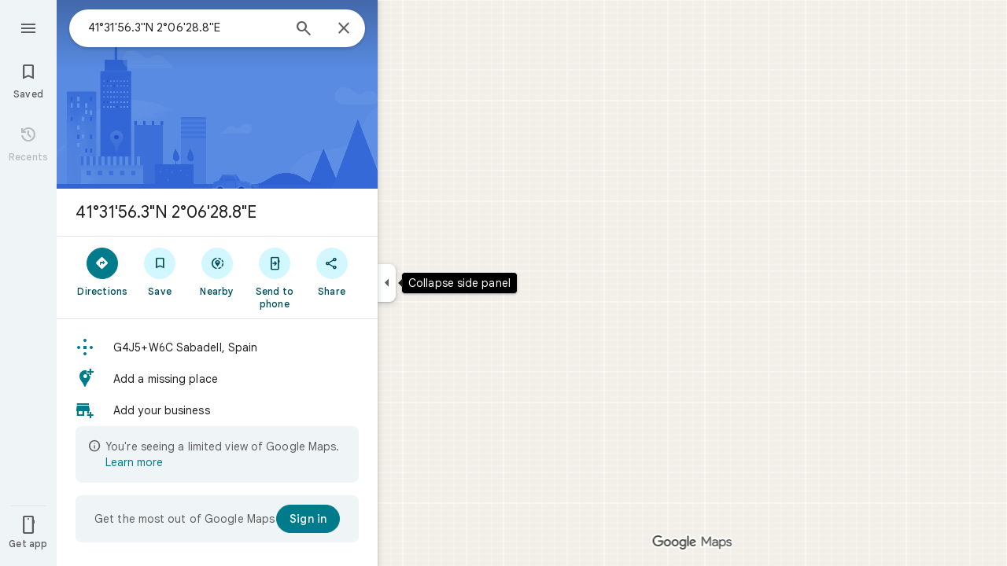

--- FILE ---
content_type: text/html; charset=UTF-8
request_url: https://www.google.com/maps/place/41%C2%B031'56.3%22N+2%C2%B006'28.8%22E/@41.5321094,2.1057542,17z/data=!4m5!3m4!1s0x0:0x0!8m2!3d41.5323856!4d2.1082849?shorturl=1
body_size: 54317
content:
<!DOCTYPE html><html itemscope="" itemtype="http://schema.org/Place" lang="en"> <head>  <link href="/maps/preview/place?authuser=0&amp;hl=en&amp;gl=us&amp;q=41%C2%B031%2756.3%22N+2%C2%B006%2728.8%22E&amp;pb=%211m14%211s0x0%3A0x0%212s41%C2%B031%2756.3%22N+2%C2%B006%2728.8%22E%213m8%211m3%211d2986.7151994526057%212d2.1057542%213d41.5321094%213m2%211i1024%212i768%214f13.1%214m2%213d41.5323856%214d2.1082849%2112m4%212m3%211i360%212i120%214i8%2113m57%212m2%211i203%212i100%213m2%212i4%215b1%216m6%211m2%211i86%212i86%211m2%211i408%212i240%217m33%211m3%211e1%212b0%213e3%211m3%211e2%212b1%213e2%211m3%211e2%212b0%213e3%211m3%211e8%212b0%213e3%211m3%211e10%212b0%213e3%211m3%211e10%212b1%213e2%211m3%211e10%212b0%213e4%211m3%211e9%212b1%213e2%212b1%219b0%2115m8%211m7%211m2%211m1%211e2%212m2%211i195%212i195%213i20%2114m3%211sLAJvaeORHPPDp84P7vao8Aw%217e81%2115i10112%2115m108%211m29%2113m9%212b1%213b1%214b1%216i1%218b1%219b1%2114b1%2120b1%2125b1%2118m18%213b1%214b1%215b1%216b1%2113b1%2114b1%2117b1%2121b1%2122b1%2127m1%211b0%2128b0%2130b1%2132b1%2133m1%211b1%2134b1%2136e2%2110m1%218e3%2111m1%213e1%2114m1%213b0%2117b1%2120m2%211e3%211e6%2124b1%2125b1%2126b1%2127b1%2129b1%2130m1%212b1%2136b1%2137b1%2139m3%212m2%212i1%213i1%2143b1%2152b1%2154m1%211b1%2155b1%2156m1%211b1%2161m2%211m1%211e1%2165m5%213m4%211m3%211m2%211i224%212i298%2172m22%211m8%212b1%215b1%217b1%2112m4%211b1%212b1%214m1%211e1%214b1%218m10%211m6%214m1%211e1%214m1%211e3%214m1%211e4%213sother_user_google_review_posts__and__hotel_and_vr_partner_review_posts%216m1%211e1%219b1%2189b1%2198m3%211b1%212b1%213b1%21103b1%21113b1%21114m3%211b1%212m1%211b1%21117b1%21122m1%211b1%21126b1%21127b1%2121m0%2122m1%211e81%2130m8%213b1%216m2%211b1%212b1%217m2%211e3%212b1%219b1%2134m5%217b1%2110b1%2114b1%2115m1%211b0%2137i762" as="fetch" crossorigin="" rel="preload">   <link href="https://fonts.gstatic.com/" crossorigin="" rel="preconnect"> <link href="https://maps.gstatic.com/" crossorigin="" rel="preconnect"> <link href="https://www.gstatic.com/" crossorigin="" rel="preconnect"> <link href="https://fonts.gstatic.com/" rel="dns-prefetch"> <link href="https://maps.gstatic.com/" rel="dns-prefetch"> <link href="https://www.gstatic.com/" rel="dns-prefetch">   <link href="/maps/_/js/k=maps.m.en.QIuEoevfKhU.2021.O/m=sc2,per,mo,lp,ep,ti,stx,ds,dwi,enr,pwd,dw,ppl,log,std,b/am=yAEAkAiA/rt=j/d=1/rs=ACT90oForkCDH3EHOOk-1rpy7cN-VIB84Q?wli=m.d4fZ1TVuv9M.loadSv.O%3A%3Bm.4tQ12pYdhR8.mapcore.O%3A%3B&amp;cb=M" as="script" rel="preload" type="application/javascript" nonce="F5ambKwuOfqDZGkx487DFw">  <link href="/maps/preview/opensearch.xml?hl=en" title="Google Maps" rel="search" type="application/opensearchdescription+xml"> <title>  Google Maps  </title> <meta content=" Find local businesses, view maps and get driving directions in Google Maps. " name="Description">  <meta content="Google Maps" itemprop="name"> <meta content="Google Maps" property="og:title">  <meta content="https://maps.google.com/maps/api/staticmap?center=41.5321094%2C2.1057542&amp;zoom=17&amp;size=900x900&amp;language=en&amp;sensor=false&amp;client=google-maps-frontend&amp;signature=FPd4pfbPKBQSbXFXnIs9tzYtAPc" itemprop="image"> <meta content="https://maps.google.com/maps/api/staticmap?center=41.5321094%2C2.1057542&amp;zoom=17&amp;size=900x900&amp;language=en&amp;sensor=false&amp;client=google-maps-frontend&amp;signature=FPd4pfbPKBQSbXFXnIs9tzYtAPc" property="og:image"> <meta content="900" property="og:image:width"> <meta content="900" property="og:image:height">  <meta content="Find local businesses, view maps and get driving directions in Google Maps." itemprop="description"> <meta content="Find local businesses, view maps and get driving directions in Google Maps." property="og:description">  <meta content="Google Maps" property="og:site_name"> <meta content="summary" name="twitter:card">  <meta content="[base64]" http-equiv="origin-trial"> <meta content="initial-scale=1.0, maximum-scale=1.0, minimum-scale=1.0, user-scalable=no" name="viewport"> <meta content="notranslate" name="google"> <meta content="origin" name="referrer"> <meta content="ByHT0GXztW_RcGxS0o86DBf1WtNu02FfqlcT8njnSqU" name="google-site-verification"> <meta content="Diln__r3p9-tt39P2Cl2Amvx6oFB4PATnxuFBaw6ej8" name="google-site-verification"> <meta content="Q3PYRz1EUxp_7LF_eIg9Yh1cJa8_y9gnPgGfk4fDPes" name="google-site-verification">  <script nonce="F5ambKwuOfqDZGkx487DFw">(function(){var kEI='LAJvaeORHPPDp84P7vao8Aw';window.APP_OPTIONS=[null,"20260113.0",null,["/search?tbm\u003dmap\u0026authuser\u003d0\u0026hl\u003den\u0026gl\u003dus","/s?tbm\u003dmap\u0026gs_ri\u003dmaps\u0026suggest\u003dp\u0026authuser\u003d0\u0026hl\u003den\u0026gl\u003dus","/maps/preview/directions?authuser\u003d0\u0026hl\u003den\u0026gl\u003dus",null,null,"/maps/rpc/vp?authuser\u003d0\u0026hl\u003den\u0026gl\u003dus",[["/maps/vt"],762,["/maps/vt/stream"],null,0,null,1004,"/maps/vt",null,null,"[base64]/[base64]/iMwiCNmT+CwIvfT4LAi0lvksCJjm+SwI96T6LCgGKAkoDCgP8s6dtQwEGAMwAhoIEgJlbhoCdXMgATI+CAwQAjAAOAHgAQaAAgG4AgHAAgHIAgHYAgHoAgGQAwHIAwHgAwHwAwbwAwnwAwzwAw/4Awj4Awv4Aw74AxUiBAYJDA8wgKMFOIgOSghsb3JlLXJlY2J9CB4SZBIoCAISCWxvcmUtcDEzbhi/hD2K1ZemCQUQpf63ForH1tALAJKX9NYLABoIEgJlbhoCdXMgATIsCAwQAjAAOAHgAQaAAgG4AgHAAgHIAgHYAgHoAgGQAwHIAwHgAwHwAwr4AxUiAQowgKMFONgESglsb3JlLXAxM25iwwEIHxKIARIaCAISEmNhdGVnb3JpY2FsLXNlYXJjaBi/[base64]/[base64]/wAxDwAxP4AwH4AwL4AwT4Awf4Awn4Awv4Awz4Aw34Aw74Aw/4AxD4AxL4AxaaBAIIAiINAAEDBQgKCwwNDg8QEzCEBzisAkoLYWlyLXF1YWxpdHlirQEIMxKCARIXCAISE2Fpci1xdWFsaXR5LWhlYXRtYXAaHBICZW4aAnVzYhIIRBIOCgNzZXQSB1JvYWRtYXAgASoMEgUIABCABC0AAIA/[base64]/[base64]////////////ARINCAQQ/v//////////ATjOxVM40cVTOLKsVDi63agCOJW6thY46ZK7IjjqkrsiOOySuyI4v8TGIji/iMwiONmT+Cw4vfT4LDi0lvks",null,["/maps/vt/proto"],"CvY/[base64]/[base64]/vBLKsVL7yqgKl/rcWlbq2FumSuyLqkrsi7JK7IrSn7wT3pPosmOb5LOOm7wS/xMYi/[base64]/gsvfT4LMCE3yK7oe8EtJb5LL+IzCLgAfoFgAIBIhcAAQIDBAUGBwgJCgsMDQ4PEBESExQVFjCAmp4BOICjBUoEYmlrZWL/AQgIEs8BEg8IAhIHdHJhbnNpdBi/[base64]/[base64]/ExiL9ne8E2ZP4LL30+CzAhN8iu6HvBLSW+Sy/iMwi4AH6BYACASIIDxAREhMUFRYwgJqeATiAowVKBmluZG9vcmKIAgg6Et4BEg0IABi/hD0iBQoDb2RsGh8SAmVuGgJ1cyjRCGISCEQSDgoDc2V0EgdSb2FkbWFwIAEqBS0AAIA/MjcIDBACMAA4AUACiAEB0gECGAHgAQaAAgG4AgHIAgHYAgHoAgGQAwGwAwHgAwGaBAQIARAByAUBogEGGAEwAXgBugFZzsVT0cVTut2oAu6f7wSyrFS+8qoCpf63FpW6thbpkrsi6pK7IuySuyK0p+8E96T6LJjm+Szjpu8Ev8TGIv2d7wTZk/gsvfT4LMCE3yK7oe8EtJb5LL+IzCLgAfoFgAIBGAEiCA8QERITFBUWMICangE4gKMFSg5pbmRvb3JfZGVmYXVsdGKNAggKEt4BEhgIAhi/[base64]/[base64]/vBLKsVL7yqgKl/rcWlbq2FumSuyLqkrsi7JK7IrSn7wT3pPosmOb5LOOm7wS/xMYi/Z3vBNmT+Cy99PgswITfIruh7wS0lvksv4jMIuAB+gWAAgEYASIWAAECAwQFBgcICQoLDA0ODxAREhMUFTCAmp4BOP///////////wFKCXNhdGVsbGl0ZWKyAggQEvkBEgsIBRIHc2hhZGluZxIMCAYSCGNvbnRvdXJzEgkIABIBbRi/[base64]/gsvfT4LMCE3yK7oe8EtJb5LL+IzCLgAfoFgAIBGAEiFwABAgMEBQYHCAkKCwwNDg8QERITFBUWMICangE4////////////[base64]/vBLKsVL7yqgKl/rcWlbq2FumSuyLqkrsi7JK7IrSn7wT3pPosmOb5LOOm7wS/xMYi/[base64]/vBLKsVL7yqgKl/rcWlbq2FumSuyLqkrsi7JK7IrSn7wT3pPosmOb5LOOm7wS/xMYi/[base64]/ExiL9ne8E2ZP4LL30+CzAhN8iu6HvBLSW+Sy/iMwi4AH6BYACASIXAAECAwQFBgcICQoLDA0ODxAREhMUFRYw////////////ATj///////////8BSgNzdnZizwIIHRKzAhJwCAISCGxvcmUtcmVjGL+EPfKh6sQJUAjOxVMI0cVTCLKsVAi63agCCJW6thYI6ZK7IgjqkrsiCOySuyIIv8TGIgi/iMwiCNmT+CwIvfT4LAi0lvksCJjm+SwI96T6LCgGKAkoDCgP8s6dtQwEGAMwAhoLEgJlbhoCdXMo0QggATJNCAwQAjAAOAFAAogBAeABBoACAbgCAcACAcgCAdgCAegCAZADAcgDAeADAfADBvADCfADDPADD/gDCPgDC/gDDvgDFZoEBAgBEAHIBQG6AVnOxVPRxVO63agC7p/vBLKsVL7yqgKl/rcWlbq2FumSuyLqkrsi7JK7IrSn7wT3pPosmOb5LOOm7wS/xMYi/Z3vBNmT+Cy99PgswITfIruh7wS0lvksv4jMIuAB+gWAAgEiBAYJDA8wgKMFOIgOSghsb3JlLXJlY2LzAQgeEtkBEigIAhIJbG9yZS1wMTNuGL+EPYrVl6YJBRCl/[base64]/ExiL9ne8E2ZP4LL30+CzAhN8iu6HvBLSW+Sy/[base64]/ExiL9ne8E2ZP4LL30+CzAhN8iu6HvBLSW+Sy/[base64]/vBLKsVL7yqgKl/rcWlbq2FumSuyLqkrsi7JK7IrSn7wT3pPosmOb5LOOm7wS/xMYi/[base64]/vBLKsVL7yqgKl/rcWlbq2FumSuyLqkrsi7JK7IrSn7wT3pPosmOb5LOOm7wS/xMYi/[base64]/ExiL9ne8E2ZP4LL30+CzAhN8iu6HvBLSW+Sy/[base64]/ExiL9ne8E2ZP4LL30+CzAhN8iu6HvBLSW+Sy/[base64]/[base64]/ADBfADCPADCvADC/ADDPADDfADDvADD/ADEPADE/gDAfgDAvgDBPgDB/gDCfgDC/gDDPgDDfgDDvgDD/gDEPgDEvgDFpoEBAgBEAHIBQG6AVnOxVPRxVO63agC7p/vBLKsVL7yqgKl/rcWlbq2FumSuyLqkrsi7JK7IrSn7wT3pPosmOb5LOOm7wS/xMYi/[base64]/ADBPADBfADBvADB/ADCPgDAfgDAvgDA/gDBPgDBfgDBvgDB/gDCPgDFpoEBAgBEAHIBQG6AVnOxVPRxVO63agC7p/vBLKsVL7yqgKl/rcWlbq2FumSuyLqkrsi7JK7IrSn7wT3pPosmOb5LOOm7wS/xMYi/[base64]/ExiL9ne8E2ZP4LL30+CzAhN8iu6HvBLSW+Sy/[base64]/vBLKsVL7yqgKl/rcWlbq2FumSuyLqkrsi7JK7IrSn7wT3pPosmOb5LOOm7wS/xMYi/[base64]/vBLKsVL7yqgKl/rcWlbq2FumSuyLqkrsi7JK7IrSn7wT3pPosmOb5LOOm7wS/xMYi/[base64]/ExiL9ne8E2ZP4LL30+CzAhN8iu6HvBLSW+Sy/[base64]/vBLKsVL7yqgKl/rcWlbq2FumSuyLqkrsi7JK7IrSn7wT3pPosmOb5LOOm7wS/xMYi/[base64]/ExiL9ne8E2ZP4LL30+CzAhN8iu6HvBLSW+Sy/[base64]/[base64]///////////wESDQgEEP7//////////wE4zsVTONHFUziyrFQ4ut2oAjiVurYWOOmSuyI46pK7IjjskrsiOL/ExiI4v4jMIjjZk/gsOL30+Cw4tJb5LA\u003d\u003d"],["//khms0.google.com/kh/v\u003d1004","//khms1.google.com/kh/v\u003d1004","//khms2.google.com/kh/v\u003d1004","//khms3.google.com/kh/v\u003d1004"],"/maps/preview/log204?authuser\u003d0\u0026hl\u003den\u0026gl\u003dus",null,null,null,null,"//kh.google.com/rt/earth",null,null,null,null,null,"/maps/preview/reveal?authuser\u003d0\u0026hl\u003den\u0026gl\u003dus",null,null,"/maps/rpc/photo/listentityphotos?authuser\u003d0\u0026hl\u003den\u0026gl\u003dus",null,null,null,"/maps/preview/placeupdate?authuser\u003d0\u0026hl\u003den\u0026gl\u003dus",null,"/maps/preview/placeactions/writeaction?authuser\u003d0\u0026hl\u003den\u0026gl\u003dus",null,"/gen_204",null,null,null,null,"/maps/rpc/reportdataproblem?authuser\u003d0\u0026hl\u003den\u0026gl\u003dus",null,"/maps/rpc/userprefswrite?authuser\u003d0\u0026hl\u003den\u0026gl\u003dus","/maps/rpc/userprefsread?authuser\u003d0\u0026hl\u003den\u0026gl\u003dus",null,null,"/maps/preview/pegman?authuser\u003d0\u0026hl\u003den\u0026gl\u003dus","/locationhistory/preview/mas?authuser\u003d0\u0026hl\u003den\u0026gl\u003dus","/maps/photometa/v1?authuser\u003d0\u0026hl\u003den\u0026gl\u003dus","/maps/preview/sendtodevice?authuser\u003d0\u0026hl\u003den\u0026gl\u003dus",null,"//khms.google.com/dm/",["https://lh3.ggpht.com/","https://lh4.ggpht.com/","https://lh5.ggpht.com/","https://lh6.ggpht.com/"],"/maps/photometa/ac/","/maps/photometa/si/v1?authuser\u003d0\u0026hl\u003den\u0026gl\u003dus",null,"/maps/timeline/_rpc/pd?authuser\u003d0\u0026hl\u003den\u0026gl\u003dus","/maps/timeline/_rpc/pc?authuser\u003d0\u0026hl\u003den\u0026gl\u003dus",null,"/maps/timeline/_rpc/phe?authuser\u003d0\u0026hl\u003den\u0026gl\u003dus",null,null,null,null,null,"/maps/photometa/acz/","/maps/rpc/getknowledgeentity?authuser\u003d0\u0026hl\u003den\u0026gl\u003dus","/maps/preview/pi?authuser\u003d0\u0026hl\u003den\u0026gl\u003dus",null,null,null,null,null,null,null,"/maps/preview/passiveassist?authuser\u003d0\u0026hl\u003den\u0026gl\u003dus","/maps/rpc/locationsharing/read?authuser\u003d0\u0026hl\u003den\u0026gl\u003dus",null,null,null,null,"/maps/rpc/areatraffic?authuser\u003d0\u0026hl\u003den\u0026gl\u003dus","/maps/preview/localposts?authuser\u003d0\u0026hl\u003den\u0026gl\u003dus",null,"/maps/preview/lp?authuser\u003d0\u0026hl\u003den\u0026gl\u003dus","/maps/rpc/blockaddomain?authuser\u003d0\u0026hl\u003den\u0026gl\u003dus",null,null,"/maps/rpc/rapfeatures?authuser\u003d0\u0026hl\u003den\u0026gl\u003dus",null,null,"/maps/rpc/merchantstatus?authuser\u003d0\u0026hl\u003den\u0026gl\u003dus",null,"/maps/preview/place?authuser\u003d0\u0026hl\u003den\u0026gl\u003dus","/maps/rpc/transit/lines?authuser\u003d0\u0026hl\u003den\u0026gl\u003dus",null,null,"/maps/timeline/_rpc/sync?authuser\u003d0\u0026hl\u003den\u0026gl\u003dus","https://streetviewpixels-pa.googleapis.com/?cb_client\u003dmaps_sv.tactile",null,"/maps/preview/entitylist/create?authuser\u003d0\u0026hl\u003den\u0026gl\u003dus","/maps/preview/entitylist/createitem?authuser\u003d0\u0026hl\u003den\u0026gl\u003dus","/maps/preview/entitylist/delete?authuser\u003d0\u0026hl\u003den\u0026gl\u003dus","/maps/preview/entitylist/deleteitem?authuser\u003d0\u0026hl\u003den\u0026gl\u003dus","/maps/preview/entitylist/getlist?authuser\u003d0\u0026hl\u003den\u0026gl\u003dus",null,"/maps/preview/entitylist/update?authuser\u003d0\u0026hl\u003den\u0026gl\u003dus","/maps/preview/entitylist/updateitem?authuser\u003d0\u0026hl\u003den\u0026gl\u003dus","/maps/preview/entitylist/updaterole?authuser\u003d0\u0026hl\u003den\u0026gl\u003dus","/maps/rpc/getugcpost?authuser\u003d0\u0026hl\u003den\u0026gl\u003dus","/maps/rpc/listugcposts?authuser\u003d0\u0026hl\u003den\u0026gl\u003dus","/maps/preview/entitylist/updatevisibility?authuser\u003d0\u0026hl\u003den\u0026gl\u003dus",null,"/maps/preview/placepreview?authuser\u003d0\u0026hl\u003den\u0026gl\u003dus","/maps/rpc/deletesearchhistorysuggest?authuser\u003d0\u0026hl\u003den\u0026gl\u003dus","/maps/rpc/getplaceugcpostinfo?authuser\u003d0\u0026hl\u003den\u0026gl\u003dus",null,"/maps/rpc/writemultiplechoiceanswer?authuser\u003d0\u0026hl\u003den\u0026gl\u003dus",null,null,null,"/maps/preview/entitylist/getlistparticipants?authuser\u003d0\u0026hl\u003den\u0026gl\u003dus",null,"/maps/rpc/suggestalongroute?authuser\u003d0\u0026hl\u003den\u0026gl\u003dus","/maps/rpc/batchdeleteanswers?authuser\u003d0\u0026hl\u003den\u0026gl\u003dus","/maps/rpc/deleteugcpost?authuser\u003d0\u0026hl\u003den\u0026gl\u003dus","/maps/rpc/voteugcpost?authuser\u003d0\u0026hl\u003den\u0026gl\u003dus",null,"/maps/rpc/deleteuserfactualedit?authuser\u003d0\u0026hl\u003den\u0026gl\u003dus"],null,null,null,null,["en","us","United States"],null,0,"LAJvaeORHPPDp84P7vao8Aw",null,null,null,null,null,null,null,null,null,null,null,[null,"a",null,null,null,null,null,null,null,null,null,null,null,null,null,null,null,[null,null,null,null,null,0,null,null,1,null,null,null,null,null,null,null,null,null,null,1,1],null,null,null,[null,null,null,null,null,2,3,2]],null,[1,2],0,["//www.google.com/intl/en_us/privacy.html","//www.google.com/intl/en_us/help/terms_maps.html",null,null,null,"//support.google.com/maps/?hl\u003den\u0026authuser\u003d0","https://docs.google.com/picker",null,null,null,"https://accounts.google.com/ServiceLogin?hl\u003den",[null,"Learn more",null,"0ahUKEwjj16vXoZmSAxXz4ckDHW47Cs4Q8FkIAigA",null,"newmaps_mylocation"],"https://business.google.com/create?service\u003dplus\u0026hl\u003den\u0026authuser\u003d0",null,"//www.google.com/settings/accounthistory/location?hl\u003den\u0026authuser\u003d0","/maps/timeline?hl\u003den\u0026authuser\u003d0",null,"https://support.google.com/websearch/answer/6276008","https://business.google.com?skipLandingPage\u003d1\u0026hl\u003den\u0026authuser\u003d0",null,[null,null,null,"https://business.google.com/mm/create?hl\u003den\u0026authuser\u003d0"],null,[null,null,null,"https://arvr.google.com/streaming/liteview?streaming_session_address\u003d78c11b69-98fe-41ed-b729-b88f8cff0efc.streamplease.net\u0026streaming_session_key\u003dAIzaSyAcA8JZffmDLbLYu6h52OJgICZcCMYr_bI"]],null,null,null,null,null,null,null,null,[null,null,null,null,null,null,81],[[null,null,null,null,[["crisis_overlay"],["lore-rec"]]]],0,null,null,null,[10210186,10210196,10211331,10211515,10211716,10212079,10212244,10212251,10212276,10212352,10212431,10212452,10212474,10212508,10212545,10212546,10212573,10212580,10212586,10212588,10212658,10212664,1368782,1368785,4861626,10211310,1381938,4897086,47054629,47029525,72272233,72272234,72272236,94278263,94270232,10212195,72458815,10211069,94243289,94255677,72860224,94260020,72549439],21600,null,null,null,1,null,null,0,null,null,null,[[[1,0,3],[2,1,2],[2,0,3],[8,0,3],[10,0,3],[10,1,2],[10,0,4],[9,1,2]],1],null,null,null,1,null,[1368782,1368785,4861626,10211310,1381938,4897086,47054629,47029525,72272233,72272234,72272236,10212276,94278263,94270232,10212195,72458815,10211069,94243289,94255677,72860224,10211515,94260020,72549439],null,null,null,null,null,null,1,null,[null,1,1,1,null,1,null,[1,null,1,1,1,1,1],1,null,null,1,null,1,null,null,null,null,null,1,null,null,1,null,1,1,null,null,null,null,1],null,null,null,"",null,null,null,1,["",0],[null,[["/maps/_/js/","m","maps.m.en.QIuEoevfKhU.2021.O","ACT90oG2lTUuWJZmY6sz2lLBkw2B8gVQMA","yAEAkAiA","m.d4fZ1TVuv9M.loadSv.O:;m.4tQ12pYdhR8.mapcore.O:;","maps.m.wGuX6RjBrH8.L.W.O","/maps/_/js/k\u003dmaps.m.en.QIuEoevfKhU.2021.O/ck\u003dmaps.m.wGuX6RjBrH8.L.W.O/m\u003d%s/am\u003dyAEAkAiA/rt\u003dj/d\u003d1/rs\u003dACT90oG2lTUuWJZmY6sz2lLBkw2B8gVQMA?cb\u003dM"],["/maps/_/js/","w","maps.w.en.CNfs9NlLEyA.2021.O","ACT90oFDL-E7SeRhHKIh4GxQxEoXUux5Vg","AAAC","w.TCY6fGyjDko.createLabeler.O:;w.d4fZ1TVuv9M.loadSv.O:;w.4tQ12pYdhR8.mapcore.O:;","maps.w.znqpkeZOnzI.L.W.O","/maps/_/js/k\u003dmaps.w.en.CNfs9NlLEyA.2021.O/ck\u003dmaps.w.znqpkeZOnzI.L.W.O/m\u003d%s/am\u003dAAAC/rt\u003dj/d\u003d1/rs\u003dACT90oFDL-E7SeRhHKIh4GxQxEoXUux5Vg?cb\u003dM"]]],null,0,null,null,"CAE\u003d",null,[[2,[900,"15 min"]],[2,[1800,"30 min"]],[0,[900,"15 min"]],[0,[1800,"30 min"]],[0,[3600,"1 hr"]],[0,[7200,"2 hr"]],[0,[10800,"3 hr"]],[0,[14400,"4 hr"]],[0,[21600,"6 hr"]]],null,null,0,null,[null,null,null,"/maps/_/js/k\u003dmaps.w.en.CNfs9NlLEyA.2021.O/m\u003dwtd,b/am\u003dAAAC/rt\u003dj/d\u003d1/rs\u003dACT90oG56-V5urp245_mm6T2TJPCFIIB6g?wli\u003dw.TCY6fGyjDko.createLabeler.O%3A%3Bw.d4fZ1TVuv9M.loadSv.O%3A%3Bw.4tQ12pYdhR8.mapcore.O%3A%3B\u0026cb\u003dM"],1,null,0,1,[[0,60,[3700301,3701384,102772546,116221152]],[[null,null,null,null,null,";this.gbar_\u003d{CONFIG:[[[0,\"www.gstatic.com\",\"og.qtm.en_US.IMIUxAMdFgo.2019.O\",\"com\",\"en\",\"113\",0,[4,2,\"\",\"\",\"\",\"854989827\",\"0\"],null,\"LAJvacnWHc2W-LYP1qu4uQw\",null,0,\"og.qtm.xaa9DoYHOfE.L.W.O\",\"AA2YrTsb61ciErVBOM0L5e9vpbv2OMi9UQ\",\"AA2YrTuU828GVrKPauzuvxVHkdTZvT50Zw\",\"\",2,1,200,\"USA\",null,null,\"1\",\"113\",1,null,null,79508299,null,0,0],null,[1,0.1000000014901161,2,1],null,[0,0,0,null,\"\",\"\",\"\",\"\",0,0,null,\"\"],[0,0,\"\",1,0,0,0,0,0,0,null,0,0,null,0,0,null,null,0,0,0,\"\",\"\",\"\",\"\",\"\",\"\",null,0,0,0,0,0,null,null,null,\"rgba(32,33,36,1)\",\"rgba(255,255,255,1)\",0,0,1,null,null,null,0],null,null,[\"1\",\"gci_91f30755d6a6b787dcc2a4062e6e9824.js\",\"googleapis.client:gapi.iframes\",\"\",\"en\"],null,null,null,null,[\"m;/_/scs/abc-static/_/js/k\u003dgapi.gapi.en.FZb77tO2YW4.O/d\u003d1/rs\u003dAHpOoo8lqavmo6ayfVxZovyDiP6g3TOVSQ/m\u003d__features__\",\"https://apis.google.com\",\"\",\"\",\"\",\"\",null,1,\"es_plusone_gc_20251208.0_p0\",\"en\",null,0],[0.009999999776482582,\"com\",\"113\",[null,\"\",\"0\",null,1,5184000,null,null,\"\",null,null,null,null,null,0,null,0,null,1,0,0,0,null,null,0,0,null,0,0,0,0,0],null,null,null,0],[1,null,null,40400,113,\"USA\",\"en\",\"854989827.0\",8,null,0,0,null,null,null,null,\"3701384,102772546,116221149,116221152\",null,null,null,\"LAJvacnWHc2W-LYP1qu4uQw\",0,0,0,null,2,5,\"nn\",107,0,0,null,null,1,79508299,0,0],[[null,null,null,\"https://www.gstatic.com/og/_/js/k\u003dog.qtm.en_US.IMIUxAMdFgo.2019.O/rt\u003dj/m\u003dqabr,q_dnp,qcwid,qapid,qads,q_dg/exm\u003dqaaw,qadd,qaid,qein,qhaw,qhba,qhbr,qhch,qhga,qhid,qhin/d\u003d1/ed\u003d1/rs\u003dAA2YrTsb61ciErVBOM0L5e9vpbv2OMi9UQ\"],[null,null,null,\"https://www.gstatic.com/og/_/ss/k\u003dog.qtm.xaa9DoYHOfE.L.W.O/m\u003dqcwid,d_b_gm3,d_wi_gm3,d_lo_gm3/excm\u003dqaaw,qadd,qaid,qein,qhaw,qhba,qhbr,qhch,qhga,qhid,qhin/d\u003d1/ed\u003d1/ct\u003dzgms/rs\u003dAA2YrTuU828GVrKPauzuvxVHkdTZvT50Zw\"]],null,null,null,[[[null,null,[null,null,null,\"https://ogs.google.com/widget/app/so?eom\u003d1\\u0026awwd\u003d1\\u0026scv\u003d1\\u0026dpi\u003d79508299\"],0,470,370,57,4,1,0,0,63,64,8000,\"https://www.google.com/intl/en/about/products?tab\u003dlh\",67,1,69,null,1,70,\"Can't seem to load the app launcher right now. Try again or go to the %1$sGoogle Products%2$s page.\",3,0,0,74,0,null,null,null,null,null,null,null,\"/widget/app/so\",null,null,null,null,null,null,null,0,null,null,null,null,null,null,null,null,null,null,1,null,144,null,null,3,0,0,0,0,\"(opens a new tab)\",null,1],[null,null,[null,null,null,\"https://ogs.google.com/widget/callout?eom\u003d1\\u0026dc\u003d1\"],null,280,420,70,25,0,null,0,null,null,8000,null,71,4,null,null,null,null,null,null,null,null,76,null,null,null,107,108,109,\"\",null,null,null,null,null,null,null,null,null,null,null,null,null,null,null,null,null,null,null,null,1]],null,null,\"1\",\"113\",1,0,null,\"en\",0,null,0,0,0,[null,\"\",null,null,null,0,null,0,0,\"\",\"\",\"\",\"https://ogads-pa.clients6.google.com\",0,0,0,\"\",\"\",0,0,null,86400,null,0,null,null,0,null,0,0,\"8559284470\",3,0,1,0],0,null,null,null,0,0,\"\",0]]],};this.gbar_\u003dthis.gbar_||{};(function(_){var window\u003dthis;\ntry{\n_._F_toggles_initialize\u003dfunction(a){(typeof globalThis!\u003d\u003d\"undefined\"?globalThis:typeof self!\u003d\u003d\"undefined\"?self:this)._F_toggles_gbar_\u003da||[]};(0,_._F_toggles_initialize)([]);\n/*\n\n Copyright The Closure Library Authors.\n SPDX-License-Identifier: Apache-2.0\n*/\nvar ja,pa,qa,ua,wa,xa,Fa,Ga,Za,bb,db,ib,eb,kb,qb,Db,Eb,Fb,Gb;_.aa\u003dfunction(a,b){if(Error.captureStackTrace)Error.captureStackTrace(this,_.aa);else{const c\u003dError().stack;c\u0026\u0026(this.stack\u003dc)}a\u0026\u0026(this.message\u003dString(a));b!\u003d\u003dvoid 0\u0026\u0026(this.cause\u003db)};_.ba\u003dfunction(a){a.Ck\u003d!0;return a};_.ia\u003dfunction(a){var b\u003da;if(da(b)){if(!/^\\s*(?:-?[1-9]\\d*|0)?\\s*$/.test(b))throw Error(String(b));}else if(ea(b)\u0026\u0026!Number.isSafeInteger(b))throw Error(String(b));return fa?BigInt(a):a\u003dha(a)?a?\"1\":\"0\":da(a)?a.trim()||\"0\":String(a)};\nja\u003dfunction(a,b){if(a.length\u003eb.length)return!1;if(a.length\u003cb.length||a\u003d\u003d\u003db)return!0;for(let c\u003d0;c\u003ca.length;c++){const d\u003da[c],e\u003db[c];if(d\u003ee)return!1;if(d\u003ce)return!0}};_.ka\u003dfunction(a){_.t.setTimeout(()\u003d\u003e{throw a;},0)};_.ma\u003dfunction(){return _.la().toLowerCase().indexOf(\"webkit\")!\u003d-1};_.la\u003dfunction(){var a\u003d_.t.navigator;return a\u0026\u0026(a\u003da.userAgent)?a:\"\"};pa\u003dfunction(a){if(!na||!oa)return!1;for(let b\u003d0;b\u003coa.brands.length;b++){const {brand:c}\u003doa.brands[b];if(c\u0026\u0026c.indexOf(a)!\u003d-1)return!0}return!1};\n_.u\u003dfunction(a){return _.la().indexOf(a)!\u003d-1};qa\u003dfunction(){return na?!!oa\u0026\u0026oa.brands.length\u003e0:!1};_.ra\u003dfunction(){return qa()?!1:_.u(\"Opera\")};_.sa\u003dfunction(){return qa()?!1:_.u(\"Trident\")||_.u(\"MSIE\")};_.ta\u003dfunction(){return _.u(\"Firefox\")||_.u(\"FxiOS\")};_.va\u003dfunction(){return _.u(\"Safari\")\u0026\u0026!(ua()||(qa()?0:_.u(\"Coast\"))||_.ra()||(qa()?0:_.u(\"Edge\"))||(qa()?pa(\"Microsoft Edge\"):_.u(\"Edg/\"))||(qa()?pa(\"Opera\"):_.u(\"OPR\"))||_.ta()||_.u(\"Silk\")||_.u(\"Android\"))};\nua\u003dfunction(){return qa()?pa(\"Chromium\"):(_.u(\"Chrome\")||_.u(\"CriOS\"))\u0026\u0026!(qa()?0:_.u(\"Edge\"))||_.u(\"Silk\")};wa\u003dfunction(){return na?!!oa\u0026\u0026!!oa.platform:!1};xa\u003dfunction(){return _.u(\"iPhone\")\u0026\u0026!_.u(\"iPod\")\u0026\u0026!_.u(\"iPad\")};_.ya\u003dfunction(){return xa()||_.u(\"iPad\")||_.u(\"iPod\")};_.za\u003dfunction(){return wa()?oa.platform\u003d\u003d\u003d\"macOS\":_.u(\"Macintosh\")};_.Ba\u003dfunction(a,b){return _.Aa(a,b)\u003e\u003d0};_.Ca\u003dfunction(a,b\u003d!1){return b\u0026\u0026Symbol.for\u0026\u0026a?Symbol.for(a):a!\u003dnull?Symbol(a):Symbol()};\n_.Ea\u003dfunction(a,b){return b\u003d\u003d\u003dvoid 0?a.j!\u003d\u003dDa\u0026\u0026!!(2\u0026(a.ha[_.v]|0)):!!(2\u0026b)\u0026\u0026a.j!\u003d\u003dDa};Fa\u003dfunction(a){return a};Ga\u003dfunction(a,b){a.__closure__error__context__984382||(a.__closure__error__context__984382\u003d{});a.__closure__error__context__984382.severity\u003db};_.Ha\u003dfunction(a){a\u003dError(a);Ga(a,\"warning\");return a};_.Ja\u003dfunction(a,b){if(a!\u003dnull){var c;var d\u003d(c\u003dIa)!\u003dnull?c:Ia\u003d{};c\u003dd[a]||0;c\u003e\u003db||(d[a]\u003dc+1,a\u003dError(),Ga(a,\"incident\"),_.ka(a))}};\n_.La\u003dfunction(a){if(typeof a!\u003d\u003d\"boolean\")throw Error(\"k`\"+_.Ka(a)+\"`\"+a);return a};_.Ma\u003dfunction(a){if(a\u003d\u003dnull||typeof a\u003d\u003d\u003d\"boolean\")return a;if(typeof a\u003d\u003d\u003d\"number\")return!!a};_.Oa\u003dfunction(a){if(!(0,_.Na)(a))throw _.Ha(\"enum\");return a|0};_.Pa\u003dfunction(a){if(typeof a!\u003d\u003d\"number\")throw _.Ha(\"int32\");if(!(0,_.Na)(a))throw _.Ha(\"int32\");return a|0};_.Qa\u003dfunction(a){if(a!\u003dnull\u0026\u0026typeof a!\u003d\u003d\"string\")throw Error();return a};_.Ra\u003dfunction(a){return a\u003d\u003dnull||typeof a\u003d\u003d\u003d\"string\"?a:void 0};\n_.Ua\u003dfunction(a,b,c){if(a!\u003dnull\u0026\u0026a[_.Sa]\u003d\u003d\u003d_.Ta)return a;if(Array.isArray(a)){var d\u003da[_.v]|0;c\u003dd|c\u002632|c\u00262;c!\u003d\u003dd\u0026\u0026(a[_.v]\u003dc);return new b(a)}};_.Xa\u003dfunction(a){const b\u003d_.Va(_.Wa);return b?a[b]:void 0};Za\u003dfunction(a,b){b\u003c100||_.Ja(Ya,1)};\nbb\u003dfunction(a,b,c,d){const e\u003dd!\u003d\u003dvoid 0;d\u003d!!d;var f\u003d_.Va(_.Wa),g;!e\u0026\u0026f\u0026\u0026(g\u003da[f])\u0026\u0026g.Ad(Za);f\u003d[];var h\u003da.length;let k;g\u003d4294967295;let l\u003d!1;const m\u003d!!(b\u002664),p\u003dm?b\u0026128?0:-1:void 0;if(!(b\u00261||(k\u003dh\u0026\u0026a[h-1],k!\u003dnull\u0026\u0026typeof k\u003d\u003d\u003d\"object\"\u0026\u0026k.constructor\u003d\u003d\u003dObject?(h--,g\u003dh):k\u003dvoid 0,!m||b\u0026128||e))){l\u003d!0;var r;g\u003d((r\u003d$a)!\u003dnull?r:Fa)(g-p,p,a,k,void 0)+p}b\u003dvoid 0;for(r\u003d0;r\u003ch;r++){let w\u003da[r];if(w!\u003dnull\u0026\u0026(w\u003dc(w,d))!\u003dnull)if(m\u0026\u0026r\u003e\u003dg){const E\u003dr-p;var q\u003dvoid 0;((q\u003db)!\u003dnull?q:b\u003d{})[E]\u003dw}else f[r]\u003dw}if(k)for(let w in k){q\u003d\nk[w];if(q\u003d\u003dnull||(q\u003dc(q,d))\u003d\u003dnull)continue;h\u003d+w;let E;if(m\u0026\u0026!Number.isNaN(h)\u0026\u0026(E\u003dh+p)\u003cg)f[E]\u003dq;else{let O;((O\u003db)!\u003dnull?O:b\u003d{})[w]\u003dq}}b\u0026\u0026(l?f.push(b):f[g]\u003db);e\u0026\u0026_.Va(_.Wa)\u0026\u0026(a\u003d_.Xa(a))\u0026\u0026\"function\"\u003d\u003dtypeof _.ab\u0026\u0026a instanceof _.ab\u0026\u0026(f[_.Wa]\u003da.i());return f};\ndb\u003dfunction(a){switch(typeof a){case \"number\":return Number.isFinite(a)?a:\"\"+a;case \"bigint\":return(0,_.cb)(a)?Number(a):\"\"+a;case \"boolean\":return a?1:0;case \"object\":if(Array.isArray(a)){const b\u003da[_.v]|0;return a.length\u003d\u003d\u003d0\u0026\u0026b\u00261?void 0:bb(a,b,db)}if(a!\u003dnull\u0026\u0026a[_.Sa]\u003d\u003d\u003d_.Ta)return eb(a);if(\"function\"\u003d\u003dtypeof _.fb\u0026\u0026a instanceof _.fb)return a.j();return}return a};ib\u003dfunction(a,b){if(b){$a\u003db\u003d\u003dnull||b\u003d\u003d\u003dFa||b[gb]!\u003d\u003dhb?Fa:b;try{return eb(a)}finally{$a\u003dvoid 0}}return eb(a)};\neb\u003dfunction(a){a\u003da.ha;return bb(a,a[_.v]|0,db)};\n_.lb\u003dfunction(a,b,c,d\u003d0){if(a\u003d\u003dnull){var e\u003d32;c?(a\u003d[c],e|\u003d128):a\u003d[];b\u0026\u0026(e\u003de\u0026-16760833|(b\u00261023)\u003c\u003c14)}else{if(!Array.isArray(a))throw Error(\"l\");e\u003da[_.v]|0;if(jb\u0026\u00261\u0026e)throw Error(\"m\");2048\u0026e\u0026\u0026!(2\u0026e)\u0026\u0026kb();if(e\u0026256)throw Error(\"n\");if(e\u002664)return(e|d)!\u003d\u003de\u0026\u0026(a[_.v]\u003de|d),a;if(c\u0026\u0026(e|\u003d128,c!\u003d\u003da[0]))throw Error(\"o\");a:{c\u003da;e|\u003d64;var f\u003dc.length;if(f){var g\u003df-1;const k\u003dc[g];if(k!\u003dnull\u0026\u0026typeof k\u003d\u003d\u003d\"object\"\u0026\u0026k.constructor\u003d\u003d\u003dObject){b\u003de\u0026128?0:-1;g-\u003db;if(g\u003e\u003d1024)throw Error(\"q\");for(var h in k)if(f\u003d+h,f\u003cg)c[f+\nb]\u003dk[h],delete k[h];else break;e\u003de\u0026-16760833|(g\u00261023)\u003c\u003c14;break a}}if(b){h\u003dMath.max(b,f-(e\u0026128?0:-1));if(h\u003e1024)throw Error(\"r\");e\u003de\u0026-16760833|(h\u00261023)\u003c\u003c14}}}a[_.v]\u003de|64|d;return a};kb\u003dfunction(){if(jb)throw Error(\"p\");_.Ja(mb,5)};\nqb\u003dfunction(a,b){if(typeof a!\u003d\u003d\"object\")return a;if(Array.isArray(a)){var c\u003da[_.v]|0;a.length\u003d\u003d\u003d0\u0026\u0026c\u00261?a\u003dvoid 0:c\u00262||(!b||4096\u0026c||16\u0026c?a\u003d_.nb(a,c,!1,b\u0026\u0026!(c\u002616)):(a[_.v]|\u003d34,c\u00264\u0026\u0026Object.freeze(a)));return a}if(a!\u003dnull\u0026\u0026a[_.Sa]\u003d\u003d\u003d_.Ta)return b\u003da.ha,c\u003db[_.v]|0,_.Ea(a,c)?a:_.ob(a,b,c)?_.pb(a,b):_.nb(b,c);if(\"function\"\u003d\u003dtypeof _.fb\u0026\u0026a instanceof _.fb)return a};_.pb\u003dfunction(a,b,c){a\u003dnew a.constructor(b);c\u0026\u0026(a.j\u003dDa);a.o\u003dDa;return a};\n_.nb\u003dfunction(a,b,c,d){d!\u003dnull||(d\u003d!!(34\u0026b));a\u003dbb(a,b,qb,d);d\u003d32;c\u0026\u0026(d|\u003d2);b\u003db\u002616769217|d;a[_.v]\u003db;return a};_.rb\u003dfunction(a){const b\u003da.ha,c\u003db[_.v]|0;return _.Ea(a,c)?_.ob(a,b,c)?_.pb(a,b,!0):new a.constructor(_.nb(b,c,!1)):a};_.sb\u003dfunction(a){if(a.j!\u003d\u003dDa)return!1;var b\u003da.ha;b\u003d_.nb(b,b[_.v]|0);b[_.v]|\u003d2048;a.ha\u003db;a.j\u003dvoid 0;a.o\u003dvoid 0;return!0};_.tb\u003dfunction(a){if(!_.sb(a)\u0026\u0026_.Ea(a,a.ha[_.v]|0))throw Error();};_.vb\u003dfunction(a,b){b\u003d\u003d\u003dvoid 0\u0026\u0026(b\u003da[_.v]|0);b\u002632\u0026\u0026!(b\u00264096)\u0026\u0026(a[_.v]\u003db|4096)};\n_.ob\u003dfunction(a,b,c){return c\u00262?!0:c\u002632\u0026\u0026!(c\u00264096)?(b[_.v]\u003dc|2,a.j\u003dDa,!0):!1};_.wb\u003dfunction(a,b,c,d,e){const f\u003dc+(e?0:-1);var g\u003da.length-1;if(g\u003e\u003d1+(e?0:-1)\u0026\u0026f\u003e\u003dg){const h\u003da[g];if(h!\u003dnull\u0026\u0026typeof h\u003d\u003d\u003d\"object\"\u0026\u0026h.constructor\u003d\u003d\u003dObject)return h[c]\u003dd,b}if(f\u003c\u003dg)return a[f]\u003dd,b;if(d!\u003d\u003dvoid 0){let h;g\u003d((h\u003db)!\u003dnull?h:b\u003da[_.v]|0)\u003e\u003e14\u00261023||536870912;c\u003e\u003dg?d!\u003dnull\u0026\u0026(a[g+(e?0:-1)]\u003d{[c]:d}):a[f]\u003dd}return b};\n_.yb\u003dfunction(a,b,c,d,e){let f\u003d!1;d\u003d_.xb(a,d,e,g\u003d\u003e{const h\u003d_.Ua(g,c,b);f\u003dh!\u003d\u003dg\u0026\u0026h!\u003dnull;return h});if(d!\u003dnull)return f\u0026\u0026!_.Ea(d)\u0026\u0026_.vb(a,b),d};_.zb\u003dfunction(){const a\u003dclass{constructor(){throw Error();}};Object.setPrototypeOf(a,a.prototype);return a};_.Ab\u003dfunction(a,b){return a!\u003dnull?!!a:!!b};_.x\u003dfunction(a,b){b\u003d\u003dvoid 0\u0026\u0026(b\u003d\"\");return a!\u003dnull?a:b};_.Bb\u003dfunction(a,b,c){for(const d in a)b.call(c,a[d],d,a)};_.Cb\u003dfunction(a){for(const b in a)return!1;return!0};Db\u003dObject.defineProperty;\nEb\u003dfunction(a){a\u003d[\"object\"\u003d\u003dtypeof globalThis\u0026\u0026globalThis,a,\"object\"\u003d\u003dtypeof window\u0026\u0026window,\"object\"\u003d\u003dtypeof self\u0026\u0026self,\"object\"\u003d\u003dtypeof global\u0026\u0026global];for(var b\u003d0;b\u003ca.length;++b){var c\u003da[b];if(c\u0026\u0026c.Math\u003d\u003dMath)return c}throw Error(\"a\");};Fb\u003dEb(this);Gb\u003dfunction(a,b){if(b)a:{var c\u003dFb;a\u003da.split(\".\");for(var d\u003d0;d\u003ca.length-1;d++){var e\u003da[d];if(!(e in c))break a;c\u003dc[e]}a\u003da[a.length-1];d\u003dc[a];b\u003db(d);b!\u003dd\u0026\u0026b!\u003dnull\u0026\u0026Db(c,a,{configurable:!0,writable:!0,value:b})}};Gb(\"globalThis\",function(a){return a||Fb});\nGb(\"Symbol.dispose\",function(a){return a?a:Symbol(\"b\")});var Jb,Kb,Nb;_.Hb\u003d_.Hb||{};_.t\u003dthis||self;Jb\u003dfunction(a,b){var c\u003d_.Ib(\"WIZ_global_data.oxN3nb\");a\u003dc\u0026\u0026c[a];return a!\u003dnull?a:b};Kb\u003d_.t._F_toggles_gbar_||[];_.Ib\u003dfunction(a,b){a\u003da.split(\".\");b\u003db||_.t;for(var c\u003d0;c\u003ca.length;c++)if(b\u003db[a[c]],b\u003d\u003dnull)return null;return b};_.Ka\u003dfunction(a){var b\u003dtypeof a;return b!\u003d\"object\"?b:a?Array.isArray(a)?\"array\":b:\"null\"};_.Lb\u003dfunction(a){var b\u003dtypeof a;return b\u003d\u003d\"object\"\u0026\u0026a!\u003dnull||b\u003d\u003d\"function\"};_.Mb\u003d\"closure_uid_\"+(Math.random()*1E9\u003e\u003e\u003e0);\nNb\u003dfunction(a,b,c){return a.call.apply(a.bind,arguments)};_.y\u003dfunction(a,b,c){_.y\u003dNb;return _.y.apply(null,arguments)};_.Ob\u003dfunction(a,b){var c\u003dArray.prototype.slice.call(arguments,1);return function(){var d\u003dc.slice();d.push.apply(d,arguments);return a.apply(this,d)}};_.z\u003dfunction(a,b){a\u003da.split(\".\");for(var c\u003d_.t,d;a.length\u0026\u0026(d\u003da.shift());)a.length||b\u003d\u003d\u003dvoid 0?c[d]\u0026\u0026c[d]!\u003d\u003dObject.prototype[d]?c\u003dc[d]:c\u003dc[d]\u003d{}:c[d]\u003db};_.Va\u003dfunction(a){return a};\n_.A\u003dfunction(a,b){function c(){}c.prototype\u003db.prototype;a.X\u003db.prototype;a.prototype\u003dnew c;a.prototype.constructor\u003da;a.uk\u003dfunction(d,e,f){for(var g\u003dArray(arguments.length-2),h\u003d2;h\u003carguments.length;h++)g[h-2]\u003darguments[h];return b.prototype[e].apply(d,g)}};_.A(_.aa,Error);_.aa.prototype.name\u003d\"CustomError\";var Pb\u003d!!(Kb[0]\u003e\u003e17\u00261),Qb\u003d!!(Kb[0]\u00264096),Rb\u003d!!(Kb[0]\u003e\u003e18\u00261),Sb\u003d!!(Kb[0]\u0026256),Tb\u003d!!(Kb[0]\u002632),Ub\u003d!!(Kb[0]\u00261024);var Vb,na,jb;Vb\u003dJb(1,!0);na\u003dPb?Rb:Jb(610401301,!1);jb\u003dPb?Qb||!Sb:Jb(748402147,!0);_.Wb\u003dPb?Qb||!Tb:Jb(824648567,!0);_.Xb\u003dPb?Qb||!Ub:Jb(824656860,Vb);_.Yb\u003d_.ba(a\u003d\u003ea!\u003d\u003dnull\u0026\u0026a!\u003d\u003dvoid 0);var ea\u003d_.ba(a\u003d\u003etypeof a\u003d\u003d\u003d\"number\"),da\u003d_.ba(a\u003d\u003etypeof a\u003d\u003d\u003d\"string\"),ha\u003d_.ba(a\u003d\u003etypeof a\u003d\u003d\u003d\"boolean\");var fa\u003dtypeof _.t.BigInt\u003d\u003d\u003d\"function\"\u0026\u0026typeof _.t.BigInt(0)\u003d\u003d\u003d\"bigint\";var ac,Zb,bc,$b;_.cb\u003d_.ba(a\u003d\u003efa?a\u003e\u003dZb\u0026\u0026a\u003c\u003d$b:a[0]\u003d\u003d\u003d\"-\"?ja(a,ac):ja(a,bc));ac\u003dNumber.MIN_SAFE_INTEGER.toString();Zb\u003dfa?BigInt(Number.MIN_SAFE_INTEGER):void 0;bc\u003dNumber.MAX_SAFE_INTEGER.toString();$b\u003dfa?BigInt(Number.MAX_SAFE_INTEGER):void 0;_.cc\u003dtypeof TextDecoder!\u003d\u003d\"undefined\";_.dc\u003dtypeof TextEncoder!\u003d\u003d\"undefined\";var oa,ec\u003d_.t.navigator;oa\u003dec?ec.userAgentData||null:null;_.Aa\u003dfunction(a,b){return Array.prototype.indexOf.call(a,b,void 0)};_.fc\u003dfunction(a,b,c){Array.prototype.forEach.call(a,b,c)};_.hc\u003dfunction(a,b){return Array.prototype.some.call(a,b,void 0)};_.ic\u003dfunction(a){_.ic[\" \"](a);return a};_.ic[\" \"]\u003dfunction(){};var vc;_.jc\u003d_.ra();_.kc\u003d_.sa();_.lc\u003d_.u(\"Edge\");_.mc\u003d_.u(\"Gecko\")\u0026\u0026!(_.ma()\u0026\u0026!_.u(\"Edge\"))\u0026\u0026!(_.u(\"Trident\")||_.u(\"MSIE\"))\u0026\u0026!_.u(\"Edge\");_.nc\u003d_.ma()\u0026\u0026!_.u(\"Edge\");_.oc\u003d_.za();_.pc\u003dwa()?oa.platform\u003d\u003d\u003d\"Windows\":_.u(\"Windows\");_.qc\u003dwa()?oa.platform\u003d\u003d\u003d\"Android\":_.u(\"Android\");_.rc\u003dxa();_.sc\u003d_.u(\"iPad\");_.tc\u003d_.u(\"iPod\");_.uc\u003d_.ya();\na:{let a\u003d\"\";const b\u003dfunction(){const c\u003d_.la();if(_.mc)return/rv:([^\\);]+)(\\)|;)/.exec(c);if(_.lc)return/Edge\\/([\\d\\.]+)/.exec(c);if(_.kc)return/\\b(?:MSIE|rv)[: ]([^\\);]+)(\\)|;)/.exec(c);if(_.nc)return/WebKit\\/(\\S+)/.exec(c);if(_.jc)return/(?:Version)[ \\/]?(\\S+)/.exec(c)}();b\u0026\u0026(a\u003db?b[1]:\"\");if(_.kc){var wc;const c\u003d_.t.document;wc\u003dc?c.documentMode:void 0;if(wc!\u003dnull\u0026\u0026wc\u003eparseFloat(a)){vc\u003dString(wc);break a}}vc\u003da}_.xc\u003dvc;_.yc\u003d_.ta();_.zc\u003dxa()||_.u(\"iPod\");_.Ac\u003d_.u(\"iPad\");_.Bc\u003d_.u(\"Android\")\u0026\u0026!(ua()||_.ta()||_.ra()||_.u(\"Silk\"));_.Cc\u003dua();_.Dc\u003d_.va()\u0026\u0026!_.ya();var Ya,mb,gb;_.Wa\u003d_.Ca();_.Ec\u003d_.Ca();Ya\u003d_.Ca();_.Fc\u003d_.Ca();mb\u003d_.Ca();_.Sa\u003d_.Ca(\"m_m\",!0);gb\u003d_.Ca();_.Gc\u003d_.Ca();var Ic;_.v\u003d_.Ca(\"jas\",!0);Ic\u003d[];Ic[_.v]\u003d7;_.Hc\u003dObject.freeze(Ic);var Da;_.Ta\u003d{};Da\u003d{};_.Jc\u003dObject.freeze({});var hb\u003d{};var Ia\u003dvoid 0;_.Kc\u003dtypeof BigInt\u003d\u003d\u003d\"function\"?BigInt.asIntN:void 0;_.Lc\u003dNumber.isSafeInteger;_.Na\u003dNumber.isFinite;_.Mc\u003dMath.trunc;var $a;_.Nc\u003d_.ia(0);_.Oc\u003d{};_.Pc\u003dfunction(a,b,c,d,e){b\u003d_.xb(a.ha,b,c,e);if(b!\u003d\u003dnull||d\u0026\u0026a.o!\u003d\u003dDa)return b};_.xb\u003dfunction(a,b,c,d){if(b\u003d\u003d\u003d-1)return null;const e\u003db+(c?0:-1),f\u003da.length-1;let g,h;if(!(f\u003c1+(c?0:-1))){if(e\u003e\u003df)if(g\u003da[f],g!\u003dnull\u0026\u0026typeof g\u003d\u003d\u003d\"object\"\u0026\u0026g.constructor\u003d\u003d\u003dObject)c\u003dg[b],h\u003d!0;else if(e\u003d\u003d\u003df)c\u003dg;else return;else c\u003da[e];if(d\u0026\u0026c!\u003dnull){d\u003dd(c);if(d\u003d\u003dnull)return d;if(!Object.is(d,c))return h?g[b]\u003dd:a[e]\u003dd,d}return c}};_.Qc\u003dfunction(a,b,c,d){_.tb(a);const e\u003da.ha;_.wb(e,e[_.v]|0,b,c,d);return a};\n_.B\u003dfunction(a,b,c,d){let e\u003da.ha,f\u003de[_.v]|0;b\u003d_.yb(e,f,b,c,d);if(b\u003d\u003dnull)return b;f\u003de[_.v]|0;if(!_.Ea(a,f)){const g\u003d_.rb(b);g!\u003d\u003db\u0026\u0026(_.sb(a)\u0026\u0026(e\u003da.ha,f\u003de[_.v]|0),b\u003dg,f\u003d_.wb(e,f,c,b,d),_.vb(e,f))}return b};_.C\u003dfunction(a,b,c){c\u003d\u003dnull\u0026\u0026(c\u003dvoid 0);_.Qc(a,b,c);c\u0026\u0026!_.Ea(c)\u0026\u0026_.vb(a.ha);return a};_.D\u003dfunction(a,b,c\u003d!1,d){let e;return(e\u003d_.Ma(_.Pc(a,b,d)))!\u003dnull?e:c};_.F\u003dfunction(a,b,c\u003d\"\",d){let e;return(e\u003d_.Ra(_.Pc(a,b,d)))!\u003dnull?e:c};_.G\u003dfunction(a,b,c){return _.Ra(_.Pc(a,b,c,_.Oc))};\n_.H\u003dfunction(a,b,c,d){return _.Qc(a,b,c\u003d\u003dnull?c:_.La(c),d)};_.I\u003dfunction(a,b,c){return _.Qc(a,b,c\u003d\u003dnull?c:_.Pa(c))};_.K\u003dfunction(a,b,c,d){return _.Qc(a,b,_.Qa(c),d)};_.L\u003dfunction(a,b,c,d){return _.Qc(a,b,c\u003d\u003dnull?c:_.Oa(c),d)};_.M\u003dclass{constructor(a,b,c){this.ha\u003d_.lb(a,b,c,2048)}toJSON(){return ib(this)}wa(a){return JSON.stringify(ib(this,a))}};_.M.prototype[_.Sa]\u003d_.Ta;_.M.prototype.toString\u003dfunction(){return this.ha.toString()};_.Sc\u003d_.zb();_.Tc\u003d_.zb();_.Uc\u003d_.zb();_.Vc\u003dSymbol();var Wc\u003dclass extends _.M{constructor(a){super(a)}};_.Xc\u003dclass extends _.M{constructor(a){super(a)}D(a){return _.I(this,3,a)}};_.Yc\u003dclass extends _.M{constructor(a){super(a)}};_.N\u003dfunction(){this.qa\u003dthis.qa;this.Y\u003dthis.Y};_.N.prototype.qa\u003d!1;_.N.prototype.isDisposed\u003dfunction(){return this.qa};_.N.prototype.dispose\u003dfunction(){this.qa||(this.qa\u003d!0,this.R())};_.N.prototype[Symbol.dispose]\u003dfunction(){this.dispose()};_.N.prototype.R\u003dfunction(){if(this.Y)for(;this.Y.length;)this.Y.shift()()};var Zc\u003dclass extends _.N{constructor(){var a\u003dwindow;super();this.o\u003da;this.i\u003d[];this.j\u003d{}}resolve(a){let b\u003dthis.o;a\u003da.split(\".\");const c\u003da.length;for(let d\u003d0;d\u003cc;++d)if(b[a[d]])b\u003db[a[d]];else return null;return b instanceof Function?b:null}wb(){const a\u003dthis.i.length,b\u003dthis.i,c\u003d[];for(let d\u003d0;d\u003ca;++d){const e\u003db[d].i(),f\u003dthis.resolve(e);if(f\u0026\u0026f!\u003dthis.j[e])try{b[d].wb(f)}catch(g){}else c.push(b[d])}this.i\u003dc.concat(b.slice(a))}};var ad\u003dclass extends _.N{constructor(){var a\u003d_.$c;super();this.o\u003da;this.A\u003dthis.i\u003dnull;this.v\u003d0;this.B\u003d{};this.j\u003d!1;a\u003dwindow.navigator.userAgent;a.indexOf(\"MSIE\")\u003e\u003d0\u0026\u0026a.indexOf(\"Trident\")\u003e\u003d0\u0026\u0026(a\u003d/\\b(?:MSIE|rv)[: ]([^\\);]+)(\\)|;)/.exec(a))\u0026\u0026a[1]\u0026\u0026parseFloat(a[1])\u003c9\u0026\u0026(this.j\u003d!0)}C(a,b){this.i\u003db;this.A\u003da;b.preventDefault?b.preventDefault():b.returnValue\u003d!1}};_.bd\u003dclass extends _.M{constructor(a){super(a)}};var cd\u003dclass extends _.M{constructor(a){super(a)}};var fd;_.dd\u003dfunction(a,b,c\u003d98,d\u003dnew _.Xc){if(a.i){const e\u003dnew Wc;_.K(e,1,b.message);_.K(e,2,b.stack);_.I(e,3,b.lineNumber);_.L(e,5,1);_.C(d,40,e);a.i.log(c,d)}};fd\u003dclass{constructor(){var a\u003ded;this.i\u003dnull;_.D(a,4,!0)}log(a,b,c\u003dnew _.Xc){_.dd(this,a,98,c)}};var gd,hd;gd\u003dfunction(a){if(a.o.length\u003e0){var b\u003da.i!\u003d\u003dvoid 0,c\u003da.j!\u003d\u003dvoid 0;if(b||c){b\u003db?a.v:a.A;c\u003da.o;a.o\u003d[];try{_.fc(c,b,a)}catch(d){console.error(d)}}}};_.id\u003dclass{constructor(a){this.i\u003da;this.j\u003dvoid 0;this.o\u003d[]}then(a,b,c){this.o.push(new hd(a,b,c));gd(this)}resolve(a){if(this.i!\u003d\u003dvoid 0||this.j!\u003d\u003dvoid 0)throw Error(\"v\");this.i\u003da;gd(this)}reject(a){if(this.i!\u003d\u003dvoid 0||this.j!\u003d\u003dvoid 0)throw Error(\"v\");this.j\u003da;gd(this)}v(a){a.j\u0026\u0026a.j.call(a.i,this.i)}A(a){a.o\u0026\u0026a.o.call(a.i,this.j)}};\nhd\u003dclass{constructor(a,b,c){this.j\u003da;this.o\u003db;this.i\u003dc}};_.jd\u003da\u003d\u003e{var b\u003d\"uc\";if(a.uc\u0026\u0026a.hasOwnProperty(b))return a.uc;b\u003dnew a;return a.uc\u003db};_.P\u003dclass{constructor(){this.v\u003dnew _.id;this.i\u003dnew _.id;this.D\u003dnew _.id;this.B\u003dnew _.id;this.C\u003dnew _.id;this.A\u003dnew _.id;this.o\u003dnew _.id;this.j\u003dnew _.id;this.F\u003dnew _.id;this.G\u003dnew _.id}K(){return this.v}qa(){return this.i}O(){return this.D}M(){return this.B}P(){return this.C}L(){return this.A}Y(){return this.o}J(){return this.j}N(){return this.F}static i(){return _.jd(_.P)}};var md;_.ld\u003dfunction(){return _.B(_.kd,_.Yc,5)};md\u003dclass extends _.M{constructor(a){super(a)}};var nd;window.gbar_\u0026\u0026window.gbar_.CONFIG?nd\u003dwindow.gbar_.CONFIG[0]||{}:nd\u003d[];_.kd\u003dnew md(nd);var ed;ed\u003d_.B(_.kd,cd,3)||new cd;_.$c\u003dnew fd;_.z(\"gbar_._DumpException\",function(a){_.$c?_.$c.log(a):console.error(a)});_.od\u003dnew ad;var qd;_.rd\u003dfunction(a,b){var c\u003d_.pd.i();if(a in c.i){if(c.i[a]!\u003db)throw new qd;}else{c.i[a]\u003db;const h\u003dc.j[a];if(h)for(let k\u003d0,l\u003dh.length;k\u003cl;k++){b\u003dh[k];var d\u003dc.i;delete b.i[a];if(_.Cb(b.i)){for(var e\u003db.j.length,f\u003dArray(e),g\u003d0;g\u003ce;g++)f[g]\u003dd[b.j[g]];b.o.apply(b.v,f)}}delete c.j[a]}};_.pd\u003dclass{constructor(){this.i\u003d{};this.j\u003d{}}static i(){return _.jd(_.pd)}};_.sd\u003dclass extends _.aa{constructor(){super()}};qd\u003dclass extends _.sd{};_.z(\"gbar.A\",_.id);_.id.prototype.aa\u003d_.id.prototype.then;_.z(\"gbar.B\",_.P);_.P.prototype.ba\u003d_.P.prototype.qa;_.P.prototype.bb\u003d_.P.prototype.O;_.P.prototype.bd\u003d_.P.prototype.P;_.P.prototype.bf\u003d_.P.prototype.K;_.P.prototype.bg\u003d_.P.prototype.M;_.P.prototype.bh\u003d_.P.prototype.L;_.P.prototype.bj\u003d_.P.prototype.Y;_.P.prototype.bk\u003d_.P.prototype.J;_.P.prototype.bl\u003d_.P.prototype.N;_.z(\"gbar.a\",_.P.i());window.gbar\u0026\u0026window.gbar.ap\u0026\u0026window.gbar.ap(window.gbar.a);var td\u003dnew Zc;_.rd(\"api\",td);\nvar ud\u003d_.ld()||new _.Yc,vd\u003dwindow,wd\u003d_.x(_.G(ud,8));vd.__PVT\u003dwd;_.rd(\"eq\",_.od);\n}catch(e){_._DumpException(e)}\ntry{\n_.xd\u003dclass extends _.M{constructor(a){super(a)}};\n}catch(e){_._DumpException(e)}\ntry{\nvar yd\u003dclass extends _.M{constructor(a){super(a)}};var zd\u003dclass extends _.N{constructor(){super();this.j\u003d[];this.i\u003d[]}o(a,b){this.j.push({features:a,options:b!\u003dnull?b:null})}init(a,b,c){window.gapi\u003d{};const d\u003dwindow.___jsl\u003d{};d.h\u003d_.x(_.G(a,1));_.Ma(_.Pc(a,12))!\u003dnull\u0026\u0026(d.dpo\u003d_.Ab(_.D(a,12)));d.ms\u003d_.x(_.G(a,2));d.m\u003d_.x(_.G(a,3));d.l\u003d[];_.F(b,1)\u0026\u0026(a\u003d_.G(b,3))\u0026\u0026this.i.push(a);_.F(c,1)\u0026\u0026(c\u003d_.G(c,2))\u0026\u0026this.i.push(c);_.z(\"gapi.load\",(0,_.y)(this.o,this));return this}};var Ad\u003d_.B(_.kd,_.bd,14);if(Ad){var Bd\u003d_.B(_.kd,_.xd,9)||new _.xd,Dd\u003dnew yd,Ed\u003dnew zd;Ed.init(Ad,Bd,Dd);_.rd(\"gs\",Ed)};\n}catch(e){_._DumpException(e)}\n})(this.gbar_);\n// Google Inc.\n"],null,[null,null,null,null,null,"this.gbar_\u003dthis.gbar_||{};(function(_){var window\u003dthis;\ntry{\n_.Fd\u003dfunction(a,b,c){if(!a.j)if(c instanceof Array)for(var d of c)_.Fd(a,b,d);else{d\u003d(0,_.y)(a.C,a,b);const e\u003da.v+c;a.v++;b.dataset.eqid\u003de;a.B[e]\u003dd;b\u0026\u0026b.addEventListener?b.addEventListener(c,d,!1):b\u0026\u0026b.attachEvent?b.attachEvent(\"on\"+c,d):a.o.log(Error(\"t`\"+b))}};\n}catch(e){_._DumpException(e)}\ntry{\nvar Gd\u003ddocument.querySelector(\".gb_J .gb_B\"),Hd\u003ddocument.querySelector(\"#gb.gb_ad\");Gd\u0026\u0026!Hd\u0026\u0026_.Fd(_.od,Gd,\"click\");\n}catch(e){_._DumpException(e)}\ntry{\n_.qh\u003dfunction(a){if(a.v)return a.v;for(const b in a.i)if(a.i[b].ka()\u0026\u0026a.i[b].B())return a.i[b];return null};_.rh\u003dfunction(a,b){a.i[b.J()]\u003db};var sh\u003dnew class extends _.N{constructor(){var a\u003d_.$c;super();this.B\u003da;this.v\u003dnull;this.o\u003d{};this.C\u003d{};this.i\u003d{};this.j\u003dnull}A(a){this.i[a]\u0026\u0026(_.qh(this)\u0026\u0026_.qh(this).J()\u003d\u003da||this.i[a].P(!0))}Ua(a){this.j\u003da;for(const b in this.i)this.i[b].ka()\u0026\u0026this.i[b].Ua(a)}oc(a){return a in this.i?this.i[a]:null}};_.rd(\"dd\",sh);\n}catch(e){_._DumpException(e)}\ntry{\n_.Ji\u003dfunction(a,b){return _.H(a,36,b)};\n}catch(e){_._DumpException(e)}\ntry{\nvar Ki\u003ddocument.querySelector(\".gb_z .gb_B\"),Li\u003ddocument.querySelector(\"#gb.gb_ad\");Ki\u0026\u0026!Li\u0026\u0026_.Fd(_.od,Ki,\"click\");\n}catch(e){_._DumpException(e)}\n})(this.gbar_);\n// Google Inc.\n"],[null,"\u003cdiv\u003e\u003cdiv class\u003d\"gb_L\"\u003eGoogle apps\u003c/div\u003e\u003c/div\u003e"],[null,null,null,null,null,"this.gbar_\u003dthis.gbar_||{};(function(_){var window\u003dthis;\ntry{\nvar Od;Od\u003dclass extends _.sd{};_.Pd\u003dfunction(a,b){if(b in a.i)return a.i[b];throw new Od;};_.Qd\u003dfunction(a){return _.Pd(_.pd.i(),a)};\n}catch(e){_._DumpException(e)}\ntry{\n/*\n\n Copyright Google LLC\n SPDX-License-Identifier: Apache-2.0\n*/\nvar Td;_.Rd\u003dfunction(a){const b\u003da.length;if(b\u003e0){const c\u003dArray(b);for(let d\u003d0;d\u003cb;d++)c[d]\u003da[d];return c}return[]};Td\u003dfunction(a){return new _.Sd(b\u003d\u003eb.substr(0,a.length+1).toLowerCase()\u003d\u003d\u003da+\":\")};_.Ud\u003dglobalThis.trustedTypes;_.Vd\u003dclass{constructor(a){this.i\u003da}toString(){return this.i}};_.Wd\u003dnew _.Vd(\"about:invalid#zClosurez\");_.Sd\u003dclass{constructor(a){this.Wh\u003da}};_.Xd\u003d[Td(\"data\"),Td(\"http\"),Td(\"https\"),Td(\"mailto\"),Td(\"ftp\"),new _.Sd(a\u003d\u003e/^[^:]*([/?#]|$)/.test(a))];_.Yd\u003dclass{constructor(a){this.i\u003da}toString(){return this.i+\"\"}};_.Zd\u003dnew _.Yd(_.Ud?_.Ud.emptyHTML:\"\");\n}catch(e){_._DumpException(e)}\ntry{\nvar de,pe,se,ce,ee,je;_.$d\u003dfunction(a){return a\u003d\u003dnull?a:(0,_.Na)(a)?a|0:void 0};_.ae\u003dfunction(a){if(a\u003d\u003dnull)return a;if(typeof a\u003d\u003d\u003d\"string\"\u0026\u0026a)a\u003d+a;else if(typeof a!\u003d\u003d\"number\")return;return(0,_.Na)(a)?a|0:void 0};_.be\u003dfunction(a,b){return a.lastIndexOf(b,0)\u003d\u003d0};de\u003dfunction(){let a\u003dnull;if(!ce)return a;try{const b\u003dc\u003d\u003ec;a\u003dce.createPolicy(\"ogb-qtm#html\",{createHTML:b,createScript:b,createScriptURL:b})}catch(b){}return a};_.fe\u003dfunction(){ee\u003d\u003d\u003dvoid 0\u0026\u0026(ee\u003dde());return ee};\n_.he\u003dfunction(a){const b\u003d_.fe();a\u003db?b.createScriptURL(a):a;return new _.ge(a)};_.ie\u003dfunction(a){if(a instanceof _.ge)return a.i;throw Error(\"x\");};_.ke\u003dfunction(a){if(je.test(a))return a};_.le\u003dfunction(a){if(a instanceof _.Vd)if(a instanceof _.Vd)a\u003da.i;else throw Error(\"x\");else a\u003d_.ke(a);return a};_.me\u003dfunction(a,b\u003ddocument){let c;const d\u003d(c\u003db.querySelector)\u003d\u003dnull?void 0:c.call(b,`${a}[nonce]`);return d\u003d\u003dnull?\"\":d.nonce||d.getAttribute(\"nonce\")||\"\"};\n_.ne\u003dfunction(a,b,c,d){return _.$d(_.Pc(a,b,c,d))};_.R\u003dfunction(a,b,c){return _.Ma(_.Pc(a,b,c,_.Oc))};_.oe\u003dfunction(a,b){return _.ae(_.Pc(a,b,void 0,_.Oc))};pe\u003dclass extends _.M{constructor(a){super(a)}Yb(a){return _.K(this,24,a)}};_.qe\u003dfunction(){return _.B(_.kd,pe,1)};_.re\u003dfunction(a){var b\u003d_.Ka(a);return b\u003d\u003d\"array\"||b\u003d\u003d\"object\"\u0026\u0026typeof a.length\u003d\u003d\"number\"};ce\u003d_.Ud;_.ge\u003dclass{constructor(a){this.i\u003da}toString(){return this.i+\"\"}};je\u003d/^\\s*(?!javascript:)(?:[\\w+.-]+:|[^:/?#]*(?:[/?#]|$))/i;var ye,Ce,te;_.ve\u003dfunction(a){return a?new te(_.ue(a)):se||(se\u003dnew te)};_.we\u003dfunction(a,b){return typeof b\u003d\u003d\u003d\"string\"?a.getElementById(b):b};_.S\u003dfunction(a,b){var c\u003db||document;c.getElementsByClassName?a\u003dc.getElementsByClassName(a)[0]:(c\u003ddocument,a\u003da?(b||c).querySelector(a?\".\"+a:\"\"):_.xe(c,\"*\",a,b)[0]||null);return a||null};_.xe\u003dfunction(a,b,c,d){a\u003dd||a;return(b\u003db\u0026\u0026b!\u003d\"*\"?String(b).toUpperCase():\"\")||c?a.querySelectorAll(b+(c?\".\"+c:\"\")):a.getElementsByTagName(\"*\")};\n_.ze\u003dfunction(a,b){_.Bb(b,function(c,d){d\u003d\u003d\"style\"?a.style.cssText\u003dc:d\u003d\u003d\"class\"?a.className\u003dc:d\u003d\u003d\"for\"?a.htmlFor\u003dc:ye.hasOwnProperty(d)?a.setAttribute(ye[d],c):_.be(d,\"aria-\")||_.be(d,\"data-\")?a.setAttribute(d,c):a[d]\u003dc})};ye\u003d{cellpadding:\"cellPadding\",cellspacing:\"cellSpacing\",colspan:\"colSpan\",frameborder:\"frameBorder\",height:\"height\",maxlength:\"maxLength\",nonce:\"nonce\",role:\"role\",rowspan:\"rowSpan\",type:\"type\",usemap:\"useMap\",valign:\"vAlign\",width:\"width\"};\n_.Ae\u003dfunction(a){return a?a.defaultView:window};_.De\u003dfunction(a,b){const c\u003db[1],d\u003d_.Be(a,String(b[0]));c\u0026\u0026(typeof c\u003d\u003d\u003d\"string\"?d.className\u003dc:Array.isArray(c)?d.className\u003dc.join(\" \"):_.ze(d,c));b.length\u003e2\u0026\u0026Ce(a,d,b);return d};Ce\u003dfunction(a,b,c){function d(e){e\u0026\u0026b.appendChild(typeof e\u003d\u003d\u003d\"string\"?a.createTextNode(e):e)}for(let e\u003d2;e\u003cc.length;e++){const f\u003dc[e];!_.re(f)||_.Lb(f)\u0026\u0026f.nodeType\u003e0?d(f):_.fc(f\u0026\u0026typeof f.length\u003d\u003d\"number\"\u0026\u0026typeof f.item\u003d\u003d\"function\"?_.Rd(f):f,d)}};\n_.Ee\u003dfunction(a){return _.Be(document,a)};_.Be\u003dfunction(a,b){b\u003dString(b);a.contentType\u003d\u003d\u003d\"application/xhtml+xml\"\u0026\u0026(b\u003db.toLowerCase());return a.createElement(b)};_.Fe\u003dfunction(a){let b;for(;b\u003da.firstChild;)a.removeChild(b)};_.Ge\u003dfunction(a){return a\u0026\u0026a.parentNode?a.parentNode.removeChild(a):null};_.He\u003dfunction(a,b){return a\u0026\u0026b?a\u003d\u003db||a.contains(b):!1};_.ue\u003dfunction(a){return a.nodeType\u003d\u003d9?a:a.ownerDocument||a.document};te\u003dfunction(a){this.i\u003da||_.t.document||document};_.n\u003dte.prototype;\n_.n.H\u003dfunction(a){return _.we(this.i,a)};_.n.Ra\u003dfunction(a,b,c){return _.De(this.i,arguments)};_.n.appendChild\u003dfunction(a,b){a.appendChild(b)};_.n.Pe\u003d_.Fe;_.n.tg\u003d_.Ge;_.n.rg\u003d_.He;\n}catch(e){_._DumpException(e)}\ntry{\n_.Qi\u003dfunction(a){const b\u003d_.me(\"script\",a.ownerDocument);b\u0026\u0026a.setAttribute(\"nonce\",b)};_.Ri\u003dfunction(a){if(!a)return null;a\u003d_.G(a,4);var b;a\u003d\u003d\u003dnull||a\u003d\u003d\u003dvoid 0?b\u003dnull:b\u003d_.he(a);return b};_.Si\u003dfunction(a,b,c){a\u003da.ha;return _.yb(a,a[_.v]|0,b,c)!\u003d\u003dvoid 0};_.Ti\u003dclass extends _.M{constructor(a){super(a)}};_.Ui\u003dfunction(a,b){return(b||document).getElementsByTagName(String(a))};\n}catch(e){_._DumpException(e)}\ntry{\nvar Wi\u003dfunction(a,b,c){a\u003cb?Vi(a+1,b):_.$c.log(Error(\"W`\"+a+\"`\"+b),{url:c})},Vi\u003dfunction(a,b){if(Xi){const c\u003d_.Ee(\"SCRIPT\");c.async\u003d!0;c.type\u003d\"text/javascript\";c.charset\u003d\"UTF-8\";c.src\u003d_.ie(Xi);_.Qi(c);c.onerror\u003d_.Ob(Wi,a,b,c.src);_.Ui(\"HEAD\")[0].appendChild(c)}},Yi\u003dclass extends _.M{constructor(a){super(a)}};var Zi\u003d_.B(_.kd,Yi,17)||new Yi,$i,Xi\u003d($i\u003d_.B(Zi,_.Ti,1))?_.Ri($i):null,aj,bj\u003d(aj\u003d_.B(Zi,_.Ti,2))?_.Ri(aj):null,cj\u003dfunction(){Vi(1,2);if(bj){const a\u003d_.Ee(\"LINK\");a.setAttribute(\"type\",\"text/css\");a.href\u003d_.ie(bj).toString();a.rel\u003d\"stylesheet\";let b\u003d_.me(\"style\",document);b\u0026\u0026a.setAttribute(\"nonce\",b);_.Ui(\"HEAD\")[0].appendChild(a)}};(function(){const a\u003d_.qe();if(_.R(a,18))cj();else{const b\u003d_.oe(a,19)||0;window.addEventListener(\"load\",()\u003d\u003e{window.setTimeout(cj,b)})}})();\n}catch(e){_._DumpException(e)}\n})(this.gbar_);\n// Google Inc.\n"]],null,null,[null,"\u003cdiv class\u003d\"gb_Ha gb_Dd gb_yb gb_e gb_3a\" id\u003d\"gb\"\u003e\u003cdiv class\u003d\"gb_2d gb_wb gb_Sd\" data-ogsr-up\u003d\"\"\u003e\u003cdiv class\u003d\"gb_Cd\"\u003e\u003cdiv class\u003d\"gb_jd\"\u003e\u003cdiv class\u003d\"gb_J gb_vd gb_1\" data-ogsr-fb\u003d\"true\" data-ogsr-alt\u003d\"\" id\u003d\"gbwa\"\u003e\u003cdiv class\u003d\"gb_D\"\u003e\u003ca class\u003d\"gb_B\" aria-label\u003d\"Google apps\" guidedhelpid\u003d\"gbawb\" href\u003d\"https://www.google.com/intl/en/about/products?tab\u003dlh\" aria-expanded\u003d\"false\" role\u003d\"button\" tabindex\u003d\"0\"\u003e\u003csvg class\u003d\"gb_F\" focusable\u003d\"false\" viewbox\u003d\"0 0 24 24\"\u003e\u003cpath d\u003d\"M6,8c1.1,0 2,-0.9 2,-2s-0.9,-2 -2,-2 -2,0.9 -2,2 0.9,2 2,2zM12,20c1.1,0 2,-0.9 2,-2s-0.9,-2 -2,-2 -2,0.9 -2,2 0.9,2 2,2zM6,20c1.1,0 2,-0.9 2,-2s-0.9,-2 -2,-2 -2,0.9 -2,2 0.9,2 2,2zM6,14c1.1,0 2,-0.9 2,-2s-0.9,-2 -2,-2 -2,0.9 -2,2 0.9,2 2,2zM12,14c1.1,0 2,-0.9 2,-2s-0.9,-2 -2,-2 -2,0.9 -2,2 0.9,2 2,2zM16,6c0,1.1 0.9,2 2,2s2,-0.9 2,-2 -0.9,-2 -2,-2 -2,0.9 -2,2zM12,8c1.1,0 2,-0.9 2,-2s-0.9,-2 -2,-2 -2,0.9 -2,2 0.9,2 2,2zM18,14c1.1,0 2,-0.9 2,-2s-0.9,-2 -2,-2 -2,0.9 -2,2 0.9,2 2,2zM18,20c1.1,0 2,-0.9 2,-2s-0.9,-2 -2,-2 -2,0.9 -2,2 0.9,2 2,2z\"\u003e\u003c/path\u003e\u003cimage src\u003d\"https://ssl.gstatic.com/gb/images/bar/al-icon.png\" alt\u003d\"\" height\u003d\"24\" width\u003d\"24\" style\u003d\"border:none;display:none \\9\"\u003e\u003c/image\u003e\u003c/svg\u003e\u003c/a\u003e\u003c/div\u003e\u003c/div\u003e\u003c/div\u003e\u003ca class\u003d\"gb_Va gb_Wd gb_Od gb_Ed\" aria-label\u003d\"Sign in\" href\u003d\"https://accounts.google.com/ServiceLogin?hl\u003den\u0026amp;passive\u003dtrue\u0026amp;continue\u003dhttps://www.google.com/maps/place/41%25C2%25B031%2756.3%2522N%2B2%25C2%25B006%2728.8%2522E/%4041.5321094,2.1057542,17z/data%3D!4m5!3m4!1s0x0:0x0!8m2!3d41.5323856!4d2.1082849%3Fshorturl%3D1\u0026amp;service\u003dlocal\u0026amp;ec\u003dGAZAcQ\" target\u003d\"_top\"\u003e\u003cspan class\u003d\"gb_ce\"\u003eSign in\u003c/span\u003e\u003c/a\u003e\u003c/div\u003e\u003c/div\u003e\u003c/div\u003e"]],1,0];window.APP_INITIALIZATION_STATE=[[[2986.7151994526057,2.1057542,41.5321094],null,[1024,768],13.1],[[["m",[16,33148,24440],7,[762526742,762526742,762526742,762526742,762526742,762526742,762526742,762526742,762526742,762526742,762526742,762526742,762526742,762526742,762526742,762526742,762526742,762526742,762526742,762526742,762526742,762526742,762526742,762526742,762526742,762526742,762526742,762526742,762526742,762526742,762526742,762526742,762526742,762526742,762526742]],["m",[15,16574,12220],4,[762526742,762526742,762526742,762526742,762526742,762526742,762526742,762526742,762526742,762526742,762526742,762526742]],["m",[17,66299,48882],7,[762526742,762526742,762526742,762526742,762526742,762526742,762526742,762526742,762526742,762526742,762526742,762526742,762526742,762526742,762526742,762526742,762526742,762526682,762526742,762526742,762526742,762526298,762526742,762526742,762526742,762526682,762526742,762526742,762526298,762526742,762526742,762526742,762526298,762526742,762526742]]]],[null,[[47]]],null,null,[null,null,[null,[2,2.1057542,41.5321094,null,null,17]],[null,null,["0x0:0x0","41°31'56.3\"N 2°06'28.8\"E",null,null,null,null,null,[null,null,41.5323856,2.1082849]]]],null,null,[59,63,60,67,68,61,65,66,78,79],["Google Maps","Find local businesses, view maps and get driving directions in Google Maps.","https://maps.google.com/maps/api/staticmap?center\u003d41.5321094%2C2.1057542\u0026zoom\u003d17\u0026size\u003d900x900\u0026language\u003den\u0026sensor\u003dfalse\u0026client\u003dgoogle-maps-frontend\u0026signature\u003dFPd4pfbPKBQSbXFXnIs9tzYtAPc",[900,900]],null,["sc2","per","mo","lp","ep","ti","stx","ds","dwi","enr","pwd","dw","ppl","log","std","b"],null,["bfkj",null,[null,null,null,"//www.google.com/js/bg/5bPDSTdhBjBEznn-wz4Z9DIE88SFbrtf4CMpOCj5AFw.js"],"5bPDSTdhBjBEznn-wz4Z9DIE88SFbrtf4CMpOCj5AFw","zJB76LpV2Ozyu6RPDxW6ztSHe9QuLbQZ6S06ZxYX45EyVx7i2KcBOc2bYNiPWiJDya5jNuGo6KJatn6GQh3D9lPIfBmU0IYDQd5goqADZCY2Q/Az7eMvrYk+tuYMxX67TAxG+0aS1vLshrBeZve11l3pCNQVIrnoBTLBH8HQucYvEIRoCplBGZF4jmTqyUj41nXrmcGaHxgbcYDM3sFhucAT96/YOFpcvfVwRdVmIXpttdlm1r1rU3begQNnOl3e58qCZYP3j7IqGlZ2VZkctanB0I4baWaRF6nXOHxFkVw19cfrkMTrRyCNkXtIdzZDsMqZvPkikuiT6OXcZ8QYbcJoEbyjXLB/VSwTPi3n41HR/IavlrVl5DLWJ/WifRuDsYypVu8JraZbDSMkUI9kfGpdSwASvv/3w9PlxY4lCYqUT3Xq4zS/blsYmC8HJ8XMCZcSzyPR18VjeU2Jse3SrDv6BhqvjRsHy5w9mre6WHOiT7L9HuwW43/kQGXy3HXktBPD+Dw3vHZ/KWjyaa3UkqvHHZbgC8N+wmB32R8Ikgw/RyzL5szS+lh9wBZsDYcaj+cBiiy2vXBPmIR8f9qpt6IJjCtv3TNVc0Gfayn+lIgghl+QtS5KrFWoHCp59Mup2pE7XCJ8QDGMl7dwgpID+Z26BR2LuMoP9kHObriejbLGXjuqHv8QVsDtmYlEnv7Cjf42civKTKyG9BMPajuRyYlKAdsMoAIqd7rHZ8/I4qdMjVd0uKi107LSWFezcs3GuAu7BcEBMTkedV0Jc1uXtSvL7THzImOdn5jwO2+MhpKTHd3W2yqxBu5KR09yJeVtf3bA0FQzwIO/lLa9PnEmp0g1CznGViTQ9otHn6KgQ0m6ogoFPzv/ocHBJdvnI8T3Nb/8ryVteWPaeI+mYzIxjvXsDPZIED/lxUVLgwIb6YJ/lzah7jzsj5a0omgH37xj1FjfBm4VlSlJA2zPIkTZbXwDKA9y7VsCRDcD/W8fTo8G8yuNhDAL57JFRB3Jq5mebCryoFFauDAWjeUrzDLSeAfOzT4W78yS2LFC0VUxSl0SzppNqHvp03hSLJYm+Fez6+zYXnA5NYXpBUs55hACFQBE6n/yKG65tePE1Xv0TXAfCf9ojZRzAYcvvsW2+PKfgahSH61WH1YFjqn67y9HL350kZpyEe4Tl9Ykz0lTj85aOpcVvTuC+lkbRjLyvxBwD4aQytgZRJ1Bna7A1/+GPqnWIW8AzAN0ez5EljWTdq29CWdr1EUxxXYkxtfw8HH1s5fj6ygaRKSTHUnjmHHLVLNdRik3HxsL2ZJZHN/Kmov7ky7nDQB2IUkuXFlScxDKEFH/FQj8Nvz05cGyusASPjPZdCZKyFCa0m854BD6R3AUoPE+nIBMyU57rmqIID/P8OPtyA+xBPo0RR0KAuej2Oc6y6N499vNsT2fh67KKoX6AAk22zu0xoMth75cxMizsh6JPVAcqvgP3GgzOtvAYarPSjrk6c2tKufWoLMqjPi3Yq0TrAuNY0XUF6z5/B+lPJ8eT5WbPjIlP8ut5AdGfxcnZgCtlgJgY84QP37O9+0Sb0z6UVmgYzRgcltxFknai3jvzKzujTB2kXZ2sxnP73uBroYdKJQL1FG8/kUmXugtht5pHZPmFX8Z1zfFMAvvtbd7MO3s/j5+bQWtqtPNTGIsN5qoJLLQnerEL2qaAOpbXQ8Gvy7RXBpd14fFtDWqfBZqFqkk0Ax/7QWRZkQ5E3wsFnACSWnBliZOTTxcdLmi38QHDx9FrBGcxLOpzd10rUhzsRPAR8iEX3Y79lTX09phxlf7dxQ18YHiMmCUpmmUmKs/69AH07pHDrtsoxg9t1yUnpzWnRTZxiWxFCAXX57GR53rdl/TThtf6lemUeUs6lSDNxS0FbS9soYM0Al6BZss0lz1ObCgqOGV1Hta1iEI2QGXkVuT7LopRu7sHKnBhesn5DAqFU5si+WNoj/DOt6DxbS6Si65O4zXTg4lZp5eumCoTmkzYDrhyZ2K7u6H8+Reo7jc4YNeybmIF3egfSHVjgRVjetm9o/IsISXL2aYKzrxs+tPOM0UqFwKiGLR17CsocrroqqRVXofndjHncjIVDoXP2XrtkayJT9gZyZNT4vBgQ3v28ybTVQZpqCBmV2yZI5NHZvcIIprULtTkAnC9/xikDC5yKE0JG8MHrOsYwQta+52+gaYxMG2ogpL9syIkL+flpDw/YWRSVlBUgztARFLDALGE7k51d3OM2OKPAsY5X5ZOITmjFKGaRRBQAJciZdi98jSF52xuiBbPKLLhdJLn9DcQMAkjC5mrlq+WzYFxKvHd3kifL8DicP8SbRPJc4f9nQ8Kcd5h8dCdQrkuJj5sPld0gaCD9F5uyadpqYzJPp9wMv7L9vNE+zKuX67QRVXg1AUZM8CI3/o3YnlkfrKnV1JQirEAqSwZivwv8i27GVRdRazzkDBRz2d4MgqI6K3IYkXNssE9Y7xpO5cYzwq73rcJ9GpNMv9fZOACBmLt7Y6Nwj185iiysDVO25bBsqBiJI6I4U0T3DLkszTEiu8HFhs7SuUcDg4ThEd/uHzk2WjbY7iuVQkYlwNpAgGWPR7milKm8/hZjCyXDYgooBh4sPRJ2R3Kgj0uxxKpxn77fzuwb+H7E0I7wMN/PXn9xOY9R9jrNB6d6TAaYYHF1K9yJrpZVCQzIoVUwPWesTyWehCRpoaEK2HxDFIgiZrZqjyabMjAOFiAHFoGXypEjPeaTkRwd3wKSwm6Z/YekCUX5+xbrEqkh9kgnX/hFs4V7fqFHj14doOWgbvrHZ94RLZI0zbmJtV3HeOk65MxhmNz08wphkkEz7R3EjfAZWXo4gR5TFB2XlCJyN0gPxZFk9kHq8IWqy+fyqviUog2p3RAol+1POs3U6Bv7pDdi/TS5XF4oQ+DvmR43WcYCdscEzHhdCAo+18+IUr3f9x78BZ5otpf8ZDLejsqk1bSasU6yyY1rFyZXdA3S4nllptAWWUwcbj1CqH3lNvlwJSCJOT/iM61pMJdj8VOJ/[base64]/FMQSRW8Q10P77uvhRcIMex/I1w16n093YVYP98gTYktxId9iQ4MS1uiY0B7eLeMbK2qB8IacuN1WD11JkJUng5P2QPC3FlL+oHWAbwSxCc7wh/vaYBYBJkT+V2n1GFbVapls0JdNiDpQk1/jj/QU7M5BeLqerm02tU2Rncl17fFazzNDJYRyDsrN3xOBphP2oABl/bPmLya3YM0Vzj9FEuYPc5wmRPXuEWw/fNsn1PqaCjIVIau6BoyhZwyyyKQeuQA68MoKCLT5UsMDVmIt9DK0khBHQn4IOqGeMSdEJuiCxD983mGKyKPr6FNHOiOqk80Hqh3X+3df3Qhqo9ZbY/Vbsue8ll3ZAnv9Lvok/n/js6a5zhY5WBQsyOdPbRKiDOibGFmqfYeDB+Hb5M9liB2cxVnhDVVQIqFBBtClgDDc8iTn8Ln4Jc+98Qvm+QppWZJzbviOTobf6hoji6QJWX9cFPoeqd+9iX9KWoYIaPkSE+/RU8YJFUQ8T+1uE92K+ZAFKZ6jB+2lWf1FWyn1FqY2nOGhYLgtvi/FnurppLCKFvxVwD+VITLMQ4QwkqM/PUzX6RgJJ6/gnXjLb8pY8WAq/[base64]/8zut5LDuUP8OQd/4GOv3F+mp/vdUjBpUnmVAmDc2gJLpsQSv/Z8ZC9mcJ5VB6AIh8/BiCnr9J8WEFYpaOURBAOo1Anrq/UMQ6Tu7jnuB8XbPKtF6YElbT/1pUl282MtiKC5epPMLYBZROqddYnyJ1QN3zSxrJPT061EmYawvXFCwdsfeM+VN6j08HGDRjHPTe6vQfLRnbNzAanyNoA6aTYRw5jubplvgAkN2HJsSWvgdKzYLgn7pVdavz9wjzjczQAuPVEXWZ/3WLM1wdAqeIYDBlr0CQXdBipDri6a8ZxMJcrQCCs7ifFJ4hnYrXto4+5E1al8aE00B0vcpBoTc0w+T5Hb035ybWP45sjEJOuI2+/CSmryIli8lq9ruKCSkwK6UTvxUdWky8uCFqSCxpNNKc0ZCbQM/De/6hhal+Pvh4YwxjaNm38TpTXKJDk4h6YcE5D79jBNB3ak1dvi+eAKdY7VkryIko8Q0psZmgfs8U7yqvCCiNLRWy7+q+BGvhD1bbc0PcdktusQXnWTNeJ4GUK3Lh5iwP8fTCEY/8UaJ/r+mkpViCCMRZlp80HQSWsTiZT/tEMpMyYG9AB4jtYlV8EfIkL6TwYoYC3/TnwSVOk6wEiDmnaakttpb5ZlrfYA6z3y8lvxfybeIxfu0ii0lUvOguznVRBWXvpHC3A7vLwh7rwgcOo+x0cxd380dQ0thsvBg75d3xlmTu26+/AGbhhh1qw6lN3h5lVJGBdOWD2dCioaiJ+M+7RFpc5mf5cvZmrzoUM6ho3Mxxf4PgnTVVEJIz+t5IuViRcwdzsG8PoW2nSMYXyGEiPMHG7CmMkBcQRlctMiWWOemSWh7n2awWqpMDmLq+lRoJOKYW+XfZYaSBsKU/Hp5SyGz66LCBgMfgRtqFtF4y3acCF/GiHWYw072fH0gPuk/0ZPI3gZ4XjK+8g8suqzG7H5qamL6pvUFXi7VsL2j8otwP614+Ad4UGFJIrawldsIxhg8cnZK4H5toABL88OOXjexgp75TN80FbOoK80PwmvnbvQVm2meJvXOgWl2l31In9erLHBYb5gmAjyG5o3oPgqw1Nf4/KSXoku9xGsM5rgp0xrZfuk1SlTFXbCHmMe1paii09QB+oO+vDAbtkveLThxWQ4+UXj8WfNemHjgu9uucujdGq4qZKQEEIf7aP3NxbmpDynASyydrxaabl1VMXPFKi0gZcqTHVH2luKI4M92Sdd4JsskgK9w8JjenyNhG0r6zfkvmCqkuHMof89hkb8UjIW/0Q5P2cEJ77Y1SeQG78vS1z+1fOFPVlk1b5TpeLS0iGuBbERjoOp5EYDXJ2jYKdxTk+CA7D4JBxrvY9kqGmJE86kKHGP6TjSKz71oCokUfcSy2HNBBjy803cnpXPlwsbPoKAyUyEYpb7Sl/+xpWiKVkPzn866jTGtu4azq04iEP+ewGEsxlOSZ26zq8QA+JSuCZowm9UoVCKp1ek0/M+WRZLBLoZioSC82xth17pgxS//fld8RJycB796PQ4v6PMNG9FEZ+viVcvsfXv6ApXF9wpMWHjNwNgSL7BeLbwhiKWXeLa/mzhNI/HCUvzVdfjQv1/x1/qyfs6FOluesP3nnUGIWdD+IGRXQHdx6UhuHAyu8Ni9N/ETMGWSZpdP8uYbAEWVslwXDckIwUnyOir/RUuarS73i3qRZixDe1xCXeg1KQwPU91jtNhFOY6pptPQ+PLH5QpumGWB4I/w7YlLlQZGVb1psaFeDJawgVg34edOhAHl04NzTr6YA/MvAAwmvYfJWnxTxWK/M/yGdalvNg2to8tXtWtcIWcWyDHox2Bpfmd5hSQR9QiNS/bxJ1q0waxx60EpnDo+1VZ8YanpuOLfhpaEGplc27LcCy/G8gQxgBKdIVYRaz6ut6dHc75v9eVxezW/Icy+6u2ng6YmJjn5RH+xclU3nPVcxqY+nyK9TshqaF3CSSGLGcmMhbylEis5Ue7qR9OPZ4/iwlem1u+EfMmMg/nDCCQ5FHejMzY4S0EW2H8+rU/iGu/yh3F0ZN2cKaDVqMAbmfbmQpoAxiplUqguCUo4UVzbikqfvqMDmPyO4Kf23r4vcM+ERYus+eItP5LT7eGshI2iZk3z4sA2FQn93v5Pr0j3KH1m62WJZjRrQfC/PikGPN7LDG08h6noRNuqqN0ZyJIFRsIEIOc6GIj5WO8jvZIdz8zZXl2s/xAUOsi15kX1NtEU+gusCYljGuvEn/i4HzPwu2cexdpy+O/+S+E6hR+miB2D4NfmpYmk+saBxDMRWCH/63BwVXbefYgHtoW7FzX5QLc/Vk8TkavSeadKjYL4WsDLB3gmvU8sMLQ+gwB2qzwtPXgmlEc7u7PpZHUJUC5FWhDWZjeXbGUQZs2iqKATr/7OnC25ek8myGEp2iJKCYhx/t5QsGK/uFo8xVLEW9Nc/c+Eco4XSoBN5qBNy3cItEGtNUuA93vql4NncvpNxdSnFqPa16Q3QmxOZfYwvv9F6VHo6RY6+0EJ9MYs4WAiwkBQE1Uc/OgXEcya4vBs3Qsx1TERE2yP0Gr8jxQaZ/yF2XFM7n6qgaP3SQ1rBO7/Zzipm65E+77wIH7fj2dybMnKgS4ZqARshvDNL5wIvI4yMrRqpx1melKqUzSWf/8/Pw2362B0WPxLY7z6h4VGvm4b3oiaEymzaZM3UT2Bh0sgFE7pjRVAbi/FwoTn0NUstwBWpc1vBNzdtv2UrnNmg++3aToCdB/p2A6KOox1rMmHSLSu2HwW0BkK+8iqGEMRulCrqqNH8J8aWSpyKVNt/Y5hk61O+SVQbTgHcI4ERpwnkN20K0l519PWG4NgAD7/pAtfPadd34klJE6dkjiS1bJHeq4p5gUM0mfs2M4VsE0KrFYgymapVi7jhTBogsOtEN5jj2NHJ29gcvW9smx3wdFj34tr58Jeae+LdCcCpwgGtZnNKLtuq8EvSx1gAThrJ8tNKFsBKUf9O9/9fF3NKFpcepFcOotsqHBeSic0O6hQv0YiUE5ReM/ZIHdgycraONg+Q0joK3ZFB12Johnfmjzs5O4bBnurCGIH+LcQJtoZzFa8PiTrdjliWnmkrxj4r+2pcJRYTPIECnVM/km4WhdAU2j3dMGhnYe/[base64]/L2em8Wa+EYxzFp0gsf17V6gMutggh6TQvSHq4vCUAAc/PNjzPvpW6mpgfBEe5LwtTGqe5qSqNy/z0HsUGlu4Lzv8xD1HERkfETqNXvuSqFtC2uYUiGKUDnn6mkbfNbs/e4yIk91mN5yYf2rGGoD37CkiuVt8qh03n6VNUFcN+O8KqO0RbhQ/vsGDyLoOZegfca5t2xqBeWzZ7zxBqBW4PbzweYXfVKPQ88tYq7xj3uwsNxMoVp7X/tO+1dIjVd/kwE0ZvOuWusE9uXGCatqIBKx8zp9iL3YgF6hEEgFYd4WtWHE6d1LdbLcI07JVCOumFlxi8O1IAsLJV7hCZMLVUdMefQn1o3OFLWy/GwmY7h9T73+nQPTNVxCKf1g+0sMxDSJsKMv0XgZTuh5BsPf+b2WCT6aYPOi65yPJJAgAR/xO4JGOt4dAIGMLeOilyXTrBzrFwDdObK43I4KtCPVbioEz9K6+xh6MZLkcx7tIjhVr37u8S4QEdOOl9lqrG5c1wu1rHP7VByRGaFNq3I/GkRzj54YqLKYjlVljGz/UqKNkPm4mV5UJYH80eaPId0q2Mmv0iRV01CwSwlFaTpE6vpub+hnzA7Oy7ECqMUokxjB7SqLKgh9m4B1LFY7Dg0kDQd/g/dYSjaEEYWvZ7UU7leM3vWp63d5D0RKLa8p6gpWffBE8mAyD1R7JygNj9v+Bbsd8MLQk+GRwxI3sYVvhScD2da2SmqVmaZP6+ltFVUpbZT/HQtgUIzauGu+isHA/b21zfM3E2r2doBIAR7l2/RpS84N4GGc6qmy3ovXTqAa2P6b0kPtEaa6h/KnZDBgnEEpnhmiEFuWPNMXzJ1D3hTETcdaegFLVyJhKDmx/[base64]/m1MHKIPHVST5MGOK8T9ciGYBsZbVI2wnqLH+wYR73oGW5n1SoBThkE1iH0XUHJXCKSDEaoswmRkZn3bCDITPwc9RtD56V41L2GHKyXUUYsfSgY4cmnRT6W29KUX/7VF7azsmU21HOkoe0H5hcUsf3AQ8X4pSEib57UWF5nqqD2hLiIrcwahZcNqOLh4F8BCtYIPWaLxOqShZTDNQhh2Qh1v7RLWqM7jB49hHIGHpE+PdOz++ebCTma4LDgbfbnQle4Oo+eYtmBcv9TEGbAxuF23DjgLGdB4vHJBzBnXodLnvDY9ueP/[base64]/H6NRe/XCA5ohqyS2Z/QKeWEEJXSWb+KpE0rC9a4jx6xF8CLlO/g62ZGi/+JJrZELPeXubu+1QntGyA/IUvl0ncPVKxmMwihCpHPRyXbWq5lTdXuCcX3deA/kW35qtlkpQifg40ZDAJRf+LATC4CrxPhczapJNZWLm9uCVWHE8bFd5SP0sr58/Vh7f19xCPXwKtwmNl504cxW6tf1BMyYvWOsPhNRMF92X0ADlTmkE0tdY3dE2LmvikJTzTIygznxQ5WDCpWnFYi2763WYg1Bo9WwS1XYWPj9DoLtfYt/+oMlxIJg/wu9rrGKqc3GFzkCCevoVxilTcDWj+I1ljGJcZSAFU9eVxHjqUob0G6unMoUMXUs1fm7f8H98d4iGmgu6Tqzr45fWRwajePbuVJPaDC9M6jfbsfc+rHNetv0d+/tZiwBZNxTu+f4NmQU2okskios+ka3Zdp1q3ooLlJ0T2HHlNzf0NBzJJXDxf2rjuAiybTl67esDAuIhUirNU2otqFaHHCiTnTgRBNZ4R6oT10awx+meXM5/[base64]/hFkuGmUcZ04dSJD7pB8qL6af45a3BwLx2QcQknYJqfxg37Mp8kIjIYE8+LHou2MxMRwIzZfYTFi3G3nOb5gv58E1Z5nz6kiSfgVHbevsBbg1FIWb0TUnfUG4ugEy+tC3cSpe+taDgjReIOQfc/RQ4z5MVfYGQ3vI3HYRRe/d28VKnjz2HUyHYiRFs3TlZ1KmpiCHkofF3VhPe0Lp094zZ+z6A/rsisiYtvxS1dDpcuGGYygaZCO2voC26RI2spFUdJ4jwSS4yI0Lp+19Y6I536dDvtpjzG72NAcVm5+4YEWDYkiHDoDKIAKnd8yk+HWv6mkwPzAse7AAyJyDs7b6ooaRrR2Eu5lECK5q+Y/ui2jOzdFtST501fDaAVh2j+NAvOBX9bXMyvslKcJuExMZVN8we0eSgjKpuTZsh7c9Mu+7qu+k0HrP0eZSUsHB/hUTgmN00PRcn3OUzsM8SkG3ASHV78uNeazc2oonuKTOzRsvmzQJVVY9Yc4L0PC4M8sLWmzC8UArAQtgh6pWFLMan8bvP8BX9E6Dpkk+OPVKMyq3d+vL4jTqFvl3iG/JbnK81ca2hGvpw9A3UwMxRqYqlcHsSb4sVVcdOjfgxl3xpfvajtHq9GoJJedPf0qDrGQ2Qhq5WIxLOzKVvvuGrqqaqr2sTajsA4gkRhb5LlO1Lrgczk82Eq4+i5Bcks7Gw00BtGLVQsudYL5aDdUhxFNrYgizUxqbC5QdEzgwdbzOzU/NHdIsOaFRbJDsA0EAy74NsLec4bo8n2/PxBpj+jJh5fjn2wcBDFeEKt3yCmJVstXB50Ihbsec3VQFpmwfxOxaqvYAekgfi5WQMXizFPuNVBJBHjeRavbXNrjACWM9DIQYY5U7yVqr4aKKRofJl25bq7FO7tH12TCRQxHMV6Y0kc2KntkUurmdfkRGOdIXIPlGm/EB8XAfkaNc1Hz/hNm5pWxr5R7dKxb4sSJ4kfSp+OKP2u7rmBnqb6zeu85pnNpSkbDGOj9BJtW+nYPYULkfjlDMmlV7w62arfUGR2K5Ub/Hftc40W9t6GbkoQPV806Y4oTAdme3yDQ268H5rIqGKG6+RUm/5cCANq4GycAvUjL0Q/OcYr1ImuSM6X5Y9kQfTq7ygf/h91ZUUCJpyP760bCX4DpZ/fPobUqsF9f7LNW20Cvw3D1Rwl3i0+E73CMSlnaWtudb/hqzesR75De+fuKHiSweqchlbEDy5opAezFdPE5eq/xmJ6QYxkWDGMB0WPPqmYPSHEko4XFvAy5CsJLpEyKVFF3g1pkK+Xp3diA/3ZEp2WBpSQSd4ARz1Hm8TZdTs/H2hKrmy5QVvg4TyeKj8CBPAPUJGRq/[base64]/VI6CsIu6HYkbTIT1K+HvnvGsUdQ+JTivjWjYSnZ2O/gWK+Sab6HSZjJ28Ry9t82clshgFEOk5MvTAt5uPhCQIim4YMwSx9EHj9Fx6tV8pO7Krd9MURrOfTI3XypWOhkY5tVVz4WldDvwjoYprfatLUuMxRZrKl9417UFd+FJqRo4jRiZlFl02uKPSKb9eUJF98HhuQnC5FPWuP/A87uSGeOoWZ/1rcqULY4A8HrDUxNz8H0NkORYuH3ujcPbxEBvYtzJ+ZT6FqqxV6v0zN/8fU0yjQUjSUdh/IpL9HsgZii94cRAJpUupaX9w2cLqo91CVdrlR0jufoYez/QCl67Dz92n6yKp/Zl/vOPJJOHOrHEkO5Go6BeTUtnWMJ8rDqnoOp+F3+EaYHSvvKntyAFSXbd3v7LqVL/poY80eV42TW0H2dvsL/jvBSmpXFRqcgbRNPZJWE0UjgphTCmpxWa6wnUsa9kiC6BsVg+h0Qrdx+0lW0hsBqPEPQxUYmNZuxQvhR7HH5w4rlDGlxmW2OAaLs3TWtJKa7xdqRohQgkRCR3c//NY7lUhnrkn2F+nuPCtJCa3YISlUdVTcaG0jJcs42Ici+QQLkDo7E5fTtB+jcDD7Ke8T/RF8M5jNdNWf3vH/SeCYiywXorBeK0waG9mD/Boyrd06AmuXKS3kMBL3kRwxOliImvhxX997NVTP2gOQgDOFJv4PhDoRq2kRix3AboqCq1cWDaujby5lKCid3FsIoasQXwzP0s1K8xyI8jbvqwwU0wyDzjP3k+gBEz3re1hkYdrCOtsm8b64dJF795hf8p1QXVFJRFUeTfYxS31BLVUtK/i2Xqk088JiLlrartfsqVeM+y2E8Wl44Luz8X3RA4V9i3gL3W0Ykd7KejtTma/2qwpjmw6Zu1Dz9mCJBrvoN8L6n6GEz9/[base64]/0Nwyy+42eR1SnS0pAMVz5IceWfEmrd94wATdZ6y4iS+TB2TKX1k3L2kYQLwqyrHwOTb4RMZQHbqIZ0nZLNTXefEqJMG/VR7cTo2ypawnKn9d7SaHPbi4Ug38/T9S0PV6Lg4U1Fg2Pbi1LdwfGwYjVutz1U0kXymL/d+Fp93JXl10h5HePaxkMRvNNi0ZKIcbG/UElr+SfX/hY6a3P3ZCqzv9yMpZ0Fab61qEekCmYleIsLpbpxzZNm+p+qmwSTMVGKYRI4fFXMR1+COnsz52rYNWqOUQjhkvfa6ZEjBKYWc0Alw4bTJbS7acKNZWIRtCBKYUdp5DjGsHy6bcDHjh5svsNSsGf+9XF+p/AIZB5J1QR2KaI2KX6EsNgC/PusiQgLImqU468LZH1sufa5HkqSgGD3botYOdInVkdESCbL2CONNcblIbU8hWGXvVmFfs9BxBVrVvQiLwcVACTnAoUKc2w4Qh3muCKEobUlNJVlJRXcUl4QABbFY3kMWTihzarMwXfYh/[base64]/1YCeNqPNZTqFj4As9vqJ1T4Vs/ZzxRtfu5iFGQtFjbqWppoBKsUuDkuoMLIeWyZUm7uwYoJdlMqTuowWG37Jg/YhAfMoIYKwFoj3xi0TwVCa2fuv3tarFInYQUNRIwbFeF2tVW6K1wxP3zmPeoF7HtRPTvsja1HkzG3k9R7p7vuPUEYsNOkUbzwUs448YrqbTPTwbNaO/+Qsq6KSzd9TJ0w1v1gTGbGMwMV9TtGdVq+n6MZgBNbk9rg0Hw10dvj3DC8dcZ6lgBehgxXHE3ufVeQGsdnrBM5FbqY68X9imf9X532/P4SO3jav9NE6GK8qa01j9NrYJZC/54wk+lnvuM9v0j/Lh53UQ8WGkF3VNGM7Yx31gyuoRjLtnZ9usWagkmDUZADmVVQ/[base64]/S8QMMuqYZpqFSU3MXcA0rVI4Q9mBet1vauICbMUF5XQ3VHjwf0IIyre7i8chuVLheLgcuC+1AKHpoNTgdQ2Iqq537ErfEB49grbuC2a0ZfEHLsbTLmgvJ/CU61iP8ij2Etzz4vkjNoTyg1R41PDjDW29nm1hMfQ6Y8q2IpaMwIyRsPjl7Ok6s/cKe8XISYCViJ6zvbknA/q4KxDj9CIy+gk+Qod4pa/GnAbT7zpJtgAuLUBOBWIswPlAUhfGlPIpugbiuGknzmncNQQjQk1z7riYvpvTOVSkVUCIRTycGbcDGwcIA4aU3bRPt59KDu6k/u5OHqUvatNEn/3fdobiNz8KgJrtvQUlnmDydNojk1LxhFV503jxMdva/H8uL7YC5us6gsi/TPnoIa1wT/Tzt1aQD7j0x4SVkp9oy6y723fjchW1msFD5Nk8keOZ/W/fHtblyaLbPd7hsHeAWtzj4xWJVwFwj0QmVzGfyvJlyKnXrx53Rav7Rv7LJB52dxUorleBdb7OUUsBBJ8/UecZBai/BpI6vZ0gpLtX9hvaOF8wUuqAmJ1V6reJSlnX9XjX9e4gGhUPaFMFiPVmF4u8pHosHErjiwS5+vwmeo6zX//k9wSVH5Nqv6vMMJJCE+RE3YYulZz6qK3FYL4f52S6Ofz++CzzQ+TlfckPCp0P/6Qe7ErJj/qMjE4DGZuNTtTbObUDzGPTXnvA52KdTX2a6adQToJSeseDf4zckFet8/PMkvtxeQeKNSje2mD8qHIj6SS3cnwDqRCLd7/[base64]/SmpJTrH+jiUT01VUDOpnd2IKyvWrIXW+kvbr9QTfkLZNVGwGYpgt7LpXnlfXmYmC5FR+1Ba3+4Mnv38+Wj+qKuwryFTgaPvWCYNnHc4bJZAu3nWAdod02PrY22onaGSLs0VrS7nlNOYYL98/eim+6Surdj7GLTJHlZ3e+mX1Nh/FC9mrnDMwEwIGqgWCjlVouC1tf7htD1uigA6JvxgbzLhDKS03kRWVJlOLe9nFHTDMGOSR4WrzRUjQ0IhRmqKPUlsnkC21vZzX1UEb8L1ypCZnHqgAB2Eew+9cQtsXqkPyi9/UbyjXi59F6vAVNRsFRLkb0zeLHEJz4D7XF99UAQr8E21pYGM/jUQs2zYnwlvXoulP3LUbd2lff2b1ZDqalU8ivYU/LJzlYrVAdP9bfbQeysIHlJ4liArx1vzNZEGs0N4aK9kORbhlzkIM9rtI/Sz7sbRJDe0XAofAGfRnkcojfGAhFgl1bW4+giVcw5N67hpY2oZ3OzxjI6HmIMiO90TOf1lpZ496LGtN2b/X2X68m4Pq+mz3d1a9ewqkgDm9Cyok6Eq4CSgARp8SxwU1HDaAAQlnSr1mWdCUlyazX3uM079e+lKM77Yr/6mlureK0dctdH7ftKrik1s66iL/[base64]/oiYGZBs0NvH0bDu43OiLhfgkKDgHIzcn6hX99+9X2pW7bv8lx7Dq6Xu5H5KG3h++dIILK4/2eZQa0vu3EMxnhXcSFrqva+JwMdVRcGRRnMqB7PjsXtUpu+rgiy9wlahQ1qbokp0/DlyMKu1ls/7X3Fi0OO+66HTee5gt51z7zs5PSTqiI5tcnbTd+bHeuiCFpEm1MDVoSao40GUoCWLQ/wdeE0OHsS8pRmpiKSpMjZ7x3JeDw5oK2zaa0JJPIpxZJ3UHiDr6p6KC/nHWXA8m9uf7TkmNJN41Od3WxSxr5e+rlVBhrAuW5btJ6k8TKLeJx6D+p3jC52Wft3Ski4z6eXI62viioZizB+6moKwUXieM2FtmetMlK518EUGOw3+cL3hzatvEKw0qzGZ5VOAK9COjKMXPowA5FEJbWfiikhiEoEREDRtIYTj/GhxKbI3xfQ7CHnlYQgnW7fJ2KbLbpeIwRToAXRsMB+i38he9MtESXiDa7Za06tHnILtZPC2+9+b6LTeRPnwA1FTXi6Ma33Erd1wyaNfbs8nG4gjbG9XOLzKThPAR0D/tnLIPXGTXR6jKbcNbJ/6Fg4H95Aawk2vkjfAHoL3FUj2rCVCqLQMjWK+2kSO9MWpmSQK1kIwW+ezWJmJtPGD6WMFMzi45cEEzbqSpVuQzDrMCuZKQ/uo9p/JOPXc41Wx4kiBg07zgQAouOWEsAnzjELRVKvw03ACqA/ugXtV41vFO9seu+Svig6onfSJX6qUMmdmgZNNvsq3BXNJVNekAtHLawbJ7Gx6kLDw7RzeumBk+6kCY7+9rnDvkKQ5jkNOWDigsyL2PkAGI69DyBEXDbgVoHxKpiYnlFutLUDi2sF13BSmZw2SBNbk2LD42Q8fDOxIuMNl0PC6th3Vei3nYHL0t/tqTsbWNClFd1evbH/S9CA/RsCl6WQ77ib2UcDGBQN6DbfBi61lwMmYNy1ZN0LSUWGqI2xPhuFnuXm17adydu4Uuj/emGxyK+MAo3QvxNHfGmQ2v0ju5gfP/3BqzHwqO5rWqLaV0rJf12+352I9DorS/mTHt+WQhsvTD5nVVOXm+0PUa29d80oxquha9Ql0AoLAJl2NsRo/9DfT4/CohrKqcUw29QQBjzBHyY0MF75Z5gLH93yksBPrN/aDdkqnWvoE6gRQL2oOsJWOfUdM79jLPr48uEBsFb2JHYEFzvfJm+ahUjAH43mDoeiBC5OvU7IY5Gac1HgHQbt2Df06NLVz8H1M6J5cs07yeEy8jAOd0b6w7IA0Fn+t5aTVqRP/W83taEQyalIetW/cDl7QF/B7n5O3xwbx1ltF641b9I/D+fUZL8Zg4GdkQyJuqahfxQ6FRomXydkQfQOZjPzG9Myc1mwwxhmoLf44P42pL/vtWIojZPCsgJ/eZYMjRoIysmv8P+Vbep729S8YROgVa/HFcvYyIn3a9QsF8cDfg5OeaRd3I2k99l4zqM4/kWQnFq6W2jIi4LYF+g30W9lrDnbKQ+61nFkg7uTMkSQlCxxQ+4qRjc1wi9Q+vozAfMe/E5C4tFrbLdGI/bcQkheUzE3ZAFe+qQSAoT2jDx6mjhsQRLYscKzrIVU/F/PrQYMHEY6kyUk9AusI+SHsXtGFlG+U6cVyPnU1tO1swyWujp6cG5e2RWkZeexU/mV8+UawNBGUJZH/FvfHg01nz7c/HoKKoF95xHK/GopycPcqML8jqB3uuvdH8tYH/bkt3SP7HyGL4aDYD12CIfxgrJb71JWQr/xPmwxgT6UUfQ145PmE4rAZl3r4zGQC94u4PKK9bB6N0G1D5/bfn9feM67prEL3xP0y0w54KP5+cqmDSyd7F9fUsKEJVg5wvBjDnw6/WgsTOpWB2Nz0aBHoVUlbaD+EchqRyAhwBiSbgYKlaBVbTnNJjWlB6UgXpVzL/EQW8xaUd3khYtdVDS9AMXxybIUC9qP8LOXCH93QR9gWXqLAn7OBNoStX4IMGV4uDv1lS7/8no3La/r9B0Cx3phsbnfIGYe03XXhxFFUoqHTGszGIa/vT1B2QjNheyRfCALQUDjkG8YB683vc0JAXqBnSjnBIQE1eUyY5DJZ5gF0Zvf85zMltkX4xnJaWPfDB9vf+CCAt7Z6RpmwpPMrh1+8pG8Dt4deRMexpfOIB8syh+FDzeLsN1K0dq9oRDh7vVH8xpUddfTb/AgvzW7HPwr2Gn7Q+GHl8XShHE41ea5JlkIpc8KsZq5jEpN6Ur4ceK4WFa+E5Yz5+oXdri8Y6w5E4GZUWkowL3x/ljwt904+ueqTgPVCWQDaxm9neQ0byhFWYpy7E8/[base64]/dP8chsNGgixKG5ykTS9dW7SiloNM9HwcQIMML18OwU61q/60O3LQ/ImQE40YVOFk5Y5xZReLLZvj67H9KarusAB7L/Nks5DaGcG4aFrph4F57PAbKO3gKCsgCTUElbnkWb7/sOz68+Fv2nqr4hm4yE2skkcMY9GGfaxx/QDSB8dfjIB1230ZsDoOcimPHa78sbuzn9z0UBM3u/bZQ88LN8oylp/mEESh4+5HkGdvqALN4uC7y3KHAwXUy5e7K/uLwH0urcsR9xWyKljIo0vy5Aqy3358rSiuh4SnfxjeOs59YXcRhFnUYk4PqGFCYekUKsqRg9wM7wHbzmMcl4cIH3+9lEufvQ1O0NdE+uYeFHo2Yxct0REHFnktiE+/2KjqMLc3U+iHfFOjDwZf8tOvjlLU6fzXUrBopCq0WEgoEQBaQm5yzL5gYmt+jbUs9DYyOa9BouAIyQMeS+t1k4AJMkQDvdCQGLHiTeXvWPrciH9MgyWqmktvOZCZlk2v0KbbQp1ytQKHmKTjhK1Afd3bLmd4Cv5ps+qBsyJj/b2z8MzlUzHZrTZjCpeRrxV1wrfJYWp2KMkxjIaizvUjXE3CLpfPwJe8Dsxaw0ePXItsZuf3KRopUESOSRkESS7EJhcj7qWaY0EJbGxbqkGLFPrT52guo854Afv95/Ivm3SbngeGZJOK/[base64]//H6WKVuko8niu2Go311mbrMgyWwTmvpB/QUs8NYRCWzVQGYLiH2r8dyE5KymV/[base64]//zJOagQX3OdZ9+haVXUaACR2vprx5tY5BJR7AFX+O1vP+77VDO+QYUUcCMfOIXaM6MZtoj9oLkQhknC1ry9tzUeHMwDBHFogPpSn58G/[base64]/izHQ5CGVRdoQAHynrWKVSpZs/1oUFuorHg68oLHMW3R3rcLdEzN04A6y6xFxsUeT27mNM1J+mgXIdTSr104wTcp48Ml/sicmqCMezXXx7i0tQLH/9o/+DijrmH0YSjz0uvT2VHqJyfpG70985htv3/3sb1A/wOVzIfRomwvspOCwCVTArjUcixZZJ5CrrMlFTJFyfhXWuOAYsJA0vFLYU/E3fEfcBUTIQihlDYvSCJuZQLrUz/IuOC5F8eo1wDl62OYGqzLhlnUWJOSc//FImqS6WDsJjcUNVcli4DtQO/9kO1DXP7qm2fCyuzTSBYC61cHmVDhIfkBR+h1pTbqzQqPWmrWk63SZuKyJmhkOyWagontq1a/kKAJR75RqKzqac1dsnniwxMDprJz1X8K27UdFvylVRJCzfh6fM5RFnDncxtY9ErJPbb6PcqXbQ29Kuhi2W25r9zFQu4yoJKu+MbY0o2zPpbH0Th1GZ9B8W2DQlJokja/hsSh6dM7srFMY/L/bMS4oSVf4+nxwGG/BLfdTkdCWvVPBDOSgYOjoHxR90zkYAwfpMr4Pb2zLi0j/SQkDrydCUlga8U9w4tVaP+Sdfb/JEht5evR9zGB4UtPnTW87fAzFFbN3e6uNTzJxLNb+qx7KQ1ctv+jwzpfT4cIKAT5+7GSGoJHGwuYcuyGJtUhFY0GSZ1ZmEWY8PnYCiOxcQ+28tfqnzB4yHHcgqsQ/OTHaW9k+i1Vsq7nT0v+v83wBcSfEJlWlG31M6J5yVFqOrEsKL2s0twUofxcPRwbg5P6qjanyry/fbUahZk43G+IyOQ4Hle8g5cMLbO1L1Lfvv9INpcoGf4KNEA3aENQHH+WFO4rJJ7FGm2DBQQv/YZ7/9zn8wQNbS4GuKOFSR5aN4/[base64]/BwRVSyI+r4nobN78gasCKShixNXl/DxAOKdLaX6lJmTDjMSUrY2pCKV3K82ZOyaLVFAcHA/hhHIhK5CuHCAeknNHRsi3KfkukuRIb7EfRhq+luuzokeulxxj1aYokExWugiVkh4IvNcYQTVVrj/m1MJEFcOi7KQF/0wxqbiGBVZIiB2cbDOg0sKm4bzhNbvd/DrEQK6GBRGlWItbuXQGXOP8JAGXH+YopMcY7bUZvO8R56DgCWs6A1lDX8MSTFuGyWgc1oZRjot6QG9Q/mqC3Ku+399rSBwgIQQo787baJ5BKVYG1T5tf3IShIR/jQ+ZbRQuX11+xe+klpamfFroTHpxLqKOoGIwspMJd3lmPpqDWVcrICJt1G2gp8ZntfCVLm1mDGanrZLdmxV6VhYbM/GVzru3AZNPuU21fOq3TBLcnkpJJ+LoxHUwEss2iGKmAbJTPCUfAXM8L1c3kLsRxMUw89XB1NOtiKY/Dw/JC3tAvnGmx1dkYcNw4bdIT8KpXpG/HW/R6+oBML11uy2pxvf7X+pRBHA1ocxeJBMa8LkCtpgu47vN7xH6cR+jlxyH75D8TUzxHUTLnOHifAgy3bglhNFsAuVcvw1emtZHOv6ybCui7/Z5eIwtPJfW2KTAHFlFE7NfFgtv6D3IVgg6ln4V2ztUBc3V7k+tgykbKtfIejqgeWtwROe0PzkFFjShDsgXSbDO9PePp1DyFbe0pa/BMqqOeW88SnwXeQt05GHobzk17SGDYg1oa/2yogDhXDW8YPF8oM/di1W+6t7k9VqphaljFoqxv5BO6aB5QEm9Ri57HAe6CwrdGE+vdoGaYGSet02RG9vYs/IslUfl7t7T35Tqt5HI+SZL8t2cgpyitdrIzjcQYv4AzVw4zo+ZBNhv2/r6aBskO5z4xBvqzEc3gK524ILoREpH9DjRj3a3qAvDlAkfOoYY/tqBikadCF8WWF1IS6LO2IosVaN8peQGY0S57Hzg/OA06IlnStUGwv6Bkbce74k5wyp6QumfuHffii3V/FcTTXPYz8/tfBhbqgqhXzMqk4F7wkMVzqJPIULUGkPACwBwFzYoJdFi/RTanpNbNiQNv7N+v/XxJoX+UY5TtWmtnYJgzZh0gDaGm3GfOzMbAqfcBOxx+9BbuDEiM02Gzbwp0NoX+5Z2Py+p5wFm0PFBJmNinPkF0ld/Ggw3OOsItVkuUpSyPpR1fKMOfVx1XoGqgAf7D+xN+fkNt5aGL50hOt0LwUAfvHbvztdjO4tIIc7zSn26YaXDRoILKpmVx9jkeaWKYdLPIwdz6vGlq+IA8hTGHaCwQmTCfKtqekp4/HNkCh2TWtN2ZIqsiFfgmFduAz+xv2yVDCemmJdo2puKVQAI4iZNssek1o8el9+EayAm7xTJBxwR6f+PY+jfLzOrR6PTqMhx5vHyuHvChk1FIK36Xwbrj/Umc6zNreqLHdRLDpOiVf8dW8CPA3eY1eRojIZpELLISJhKe6/ul/HRiKaiEvZxFWzc9s9JPQD8ZDwUYvRFCkQCjdjA0jIv7sKkhzFoDY9dQmMSv3raC7w2lemPz8A0/oVuTtMaVSh2lJxdK5CiRyH1PEyneH/8ikb6cZqnE6V83U331XU5KajewylQu9o4Qn1HDjpyapWhmqHEkmYet+sUHEENMPoAIZa3RC78K3zSPXXuUblOiPg4FvjVvMkjTnFiAcOwCfUY/FxqJZmMfusjjkfjwfbwbGY9AH0GPAzLHNDlNBQvEkPR9ukVGp/yY2FM9Nx3Sfs/3cdMd+6+M6T31ngJt2PiauVA1KpllhaqKcnVSOgpT3jQfPdxnwYhLucQ5I6fQ8eL6URz8tF0BsbYrdCDSHR15XLad0SA6qdleinETVZcY8s5XiS0HWvU/Fc1Kp5SV1fODNlKGPXr4Bq5SvTRN62gCvlm3KShgU8+I/JSUt3x9aNjKoIIxNcYBHusWElSHMLhABKJr7V/oYrfM+/KAk/6MUEUTJn7cWD9HPh4qq3KWynu1fyoV3UlU/qZmPWswIG6SIh6D/1jb9lzlCCFFWR2qde44YHkfY1t4cBAOMyeTZ/idNe/aB/wq/oEvx16AXZFtsIzVPF8coiuSLgN+IFXqvO2p9PHcWaA+ZIWsMhYTg7T2kw75QVt+/oaDhsNqYFJ70A1gJkER7vic8NOUCKoRyJ1IDkChXYAascw4o7+7JKW3zpcdwPXLPAOZhlX7MMI+mjwEmavYi5pO65Cqo0qery6+6mlw5eL++8/4BXvSdOWZ2NvDqCH37PufGRLz7M0Ml6HMfPzhelcPEffmyA/J3KlDPHyaHo3MyLulJqSWxSCJj361MJ4LuOTa7yOwNMXSe77iCnywnP5GJS8s17WH28N/lJRhplFjHa1uHj4EjSzlnwGoddCkYrL3dczUwiUeTRK6iCcngw6YEkUJxszVzR+qd83Jvt3YUHMfDkkZovaAMiRMm8wYTBe13w/9jY2Fz+4mJODtB37ww6TmxW2TP1kRYZ2+DVPZ3wCiXsr5b8CzsAuopZ3GCROAKRP2yCuojV+ed6xWtSringQQnXun8sd1cBTr7+FLq+NS+/sNaw66ux3YnTfg6xgow6HcVo3e9LVZAX7Qc2yzK3UN+Xmtk+vTuZgHCkdmgZ/piflk1XO42QPNWv/zra5az87lCVi9KbnkC3/8yBsdIzQe05xLNAMVvDsoQutzz7EQYDTyN5nO4I61zO1an0btx0o1w25ueOVz8wgWqG7vvUB4mhMYyLkcWKdOo6sDAC446nY06f/QC+U8PSK7DOysjTzYsWxmTIqgidhJ3xl2IYfeHsWzJtnoYR/cRlholfJodsPCDyvmmAk//CrJA9gwUFash123nSp0zz6yqkhKWkmkO8lg+FSARVfZF41KfSUcuE9RDXB6NaDE6awrVPTyi/hpL+p4fccK8b9zzeEvuI6oxvnDk992BeOOfUO3Y7lUvWjmbbnjVcj3QfKiYRJPnHIPCPlJkKs3l2vWLZXa54q8IBAYjZEYmjnWCDtcQTRY\u003d","botguard",null,"[null,null,null,null,null,null,null,[],[]]"]];window.APP_FLAGS=[1,0,0,0.25,null,0,0,1,1,0,0,2,2,1,0,0,1,0,0,["clwmt","sds","mlp","rld","mwsf","elpp","rtm"],0,1004,"",0,0,0,1,0,0,1,1,0,0,0,0,null,1,1,1,1,1,0,0,1,0,0,1,1,0,0,0,1,6,1,0,null,10,25000,10,0,1,1,0,1,0,40,1,1,6,16,0,"",0,"",1,"",0,0,0,1,1,20,1,0,0,0,0,0,0,1,0,null,1,2,0,0,1,0,null,0,1,20,0,1,0,0,0,1,1,1,1,0,1,0,null,0,1,0,1,0,0,"limitedview",0,0,null,0,604800000,0,1,null,null,0,20,0,0,30,1,null,0,null,0,0,null,0,0,null,0,1,null,null,0,1,0,0,1,2,null,null,0,4,1,2,0,0,0,null,3,0,0,0,null,0,null,"https://tpc.googlesyndication.com/simgad/12443843956218829127?w\u003d40\u0026h\u003d40",1,null,0,1,9,null,0,0,0,"",null,null,1,0,0,null,1,1,0,0,null,1,1,null,1,1,null,1,0,null,0,null,null,null,1,null,null,"support local businesses",null,1,0,0,0,"","",null,null,0,1,2000,2,null,0,null,null,0,1,null,null,1,0,0,1,null,0,0,0,null,null,null,0,0,1,null,0,null,null,1,1,0,0,null,1,null,1,0,0,null,0,1,null,null,1,null,null,null,1,null,0,null,null,null,null,null,0,null,1,null,null,0,0,null,0,0,null,0,null,1,null,null,null,null,1,1,null,null,null,1,1,null,0,null,null,0,1,0,0,null,null,0,null,null,null,null,30000,0];window.VECTORTOWN_FLAGS=[1,1,null,null,0,null,null,null,null,null,null,1,null,null,null,0,null,null,null,null,null,1];window.DEV_MODE=false;window.JS_VERSION='maps.m.en.QIuEoevfKhU.2021.O';window.LOGGING_ENDPOINT='/maps/preview/log204?authuser\x3d0\x26hl\x3den\x26gl\x3dus';window.PRODUCT_ID=81;window.ES5DGURL='/maps/place/41%C2%B031\x2756.3%22N+2%C2%B006\x2728.8%22E/@41.5321094,2.1057542,17z/data\x3d!4m5!3m4!1s0x0:0x0!8m2!3d41.5323856!4d2.1082849?dg\x3des5';window.WIZ_global_data={"Im6cmf":"/maps/_/MapsWizUi","Yllh3e":"%.@.1768882732461027,63562227,3456777070]","w2btAe":"%.@.null,null,\"0\",null,null,null,1]","SNlM0e":"","GWsdKe":"en-US","d2zrDf":"%.@.]","ocxFnb":"%.@.]","zChJod":"%.@.]","STfaRd":"{}","LVIXXb":"1","S06Grb":"","QrtxK":"0","S6lZl":"79508299","oxN3nb":{"1":false},"eptZe":"/maps/_/MapsWizUi/","Ylvpqb":"%.@.\"multimodal-image-viewer\",null,null,null,1,null,null,null,null,null,null,null,\"en-US\",\"https://www.google.com\",null,1,{\"22\":1,\"44\":1,\"55\":0}]"};window.google = {kEI:kEI || '1'};})();</script>      <script nonce="F5ambKwuOfqDZGkx487DFw">(function(){(function(){function c(d){this.t={};this.tick=function(g,e,f){e=f!=void 0?f:(new Date).getTime();this.t[g]=e};this.getStartTickTime=function(){return this.t.start};this.tick("start",null,d)}var b;if(window.performance)var a=(b=window.performance.timing)&&b.responseStart;var h=a>0?new c(a):new c;window.tactilecsi={Timer:c,load:h};b&&(b=b.navigationStart,b>0&&a>=b&&(window.tactilecsi.srt=a-b));try{a=null,window.chrome&&window.chrome.csi&&(a=Math.floor(window.chrome.csi().pageT)),a==null&&window.gtbExternal&&
(a=window.gtbExternal.pageT()),a==null&&window.external&&(a=window.external.pageT),a&&(window.tactilecsi.pt=a)}catch(d){}})();}).call(this);</script> <script nonce="F5ambKwuOfqDZGkx487DFw">function tick(t,u){if (window.tactilecsi){window.tactilecsi.load.tick(t,null,u);}
if (window['wtf']&& window['wtf']['trace']&&
window['wtf']['trace']['timeStamp']){window['wtf']['trace']['timeStamp']('application.' + t);}
}
var s;try {s = Date.now();tick('pnw',Math.round(performance.now()+ s));}catch (e){}

tick('start',s);tick('p0');</script> <script nonce="F5ambKwuOfqDZGkx487DFw">(function(){'use strict';var e=typeof Object.defineProperties=="function"?Object.defineProperty:function(a,b,c){if(a==Array.prototype||a==Object.prototype)return a;a[b]=c.value;return a},f=function(a){a=["object"==typeof globalThis&&globalThis,a,"object"==typeof window&&window,"object"==typeof self&&self,"object"==typeof global&&global];for(var b=0;b<a.length;++b){var c=a[b];if(c&&c.Math==Math)return c}throw Error("Cannot find global object");},h=f(this),l=function(a,b){if(b)a:{var c=h;a=a.split(".");for(var d=0;d<a.length-1;d++){var g=a[d];if(!(g in c))break a;c=c[g]}a=a[a.length-1];d=c[a];b=b(d);b!=d&&b!=null&&e(c,a,{configurable:!0,writable:!0,value:b})}};l("Symbol",function(a){if(a)return a;var b=function(k,v){this.g=k;e(this,"description",{configurable:!0,writable:!0,value:v})};b.prototype.toString=function(){return this.g};var c="jscomp_symbol_"+(Math.random()*1E9>>>0)+"_",d=0,g=function(k){if(this instanceof g)throw new TypeError("Symbol is not a constructor");return new b(c+(k||"")+"_"+d++,k)};return g});l("Symbol.dispose",function(a){return a?a:Symbol("Symbol.dispose")});
var m="click mousedown rightclick contextmenu keypress wheel".split(" ");function n(a){p.data={type:a.type,target:a.target,currentTarget:a.currentTarget,time:Date.now(),beforeAppLoad:!0};(a=p.dispose)&&a()}
function q(){for(var a=0;a<m.length;a++)document.removeEventListener(m[a],n);delete p.dispose}
for(var r={},t=["globals","fua"],u=this||self,w;t.length&&(w=t.shift());)t.length||r===void 0?u[w]&&u[w]!==Object.prototype[w]?u=u[w]:u=u[w]={}:u[w]=r;var p=globals.fua;p.install=function(){for(var a=0;a<m.length;a++)document.addEventListener(m[a],n);p.dispose=q};}).call(this);</script> <script nonce="F5ambKwuOfqDZGkx487DFw">globals.fua.install();</script> <script nonce="F5ambKwuOfqDZGkx487DFw">(function(){'use strict';var aa=typeof Object.defineProperties=="function"?Object.defineProperty:function(a,b,c){if(a==Array.prototype||a==Object.prototype)return a;a[b]=c.value;return a},da=function(a){a=["object"==typeof globalThis&&globalThis,a,"object"==typeof window&&window,"object"==typeof self&&self,"object"==typeof global&&global];for(var b=0;b<a.length;++b){var c=a[b];if(c&&c.Math==Math)return c}throw Error("Cannot find global object");},ea=da(this),k=function(a,b){if(b)a:{var c=ea;a=a.split(".");for(var d=0;d<a.length-1;d++){var e=a[d];if(!(e in c))break a;c=c[e]}a=a[a.length-1];d=c[a];b=b(d);b!=d&&b!=null&&aa(c,a,{configurable:!0,writable:!0,value:b})}},fa=function(){for(var a=Number(this),b=[],c=a;c<arguments.length;c++)b[c-a]=arguments[c];return b},ha=typeof Object.assign=="function"?Object.assign:function(a,b){if(a==null)throw new TypeError("No nullish arg");a=Object(a);for(var c=1;c<arguments.length;c++){var d=arguments[c];if(d)for(var e in d)Object.prototype.hasOwnProperty.call(d,e)&&(a[e]=d[e])}return a};k("Object.assign",function(a){return a||ha});k("Array.prototype.find",function(a){return a?a:function(b,c){a:{var d=this;d instanceof String&&(d=String(d));for(var e=d.length,g=0;g<e;g++){var f=d[g];if(b.call(c,f,g,d)){b=f;break a}}b=void 0}return b}});
var p=this||self,r=function(a,b,c){a=a.split(".");c=c||p;for(var d;a.length&&(d=a.shift());)a.length||b===void 0?c[d]&&c[d]!==Object.prototype[d]?c=c[d]:c=c[d]={}:c[d]=b};var ia=/(?:@|\()([^:]*(:\/)?[^:]*(:\d+\/)?[^:]*?):(wasm-function\[)?/,ja=/at ([^ ]+:wasm-function)\[/;function t(a,b){var c=0;a.forEach(function(d){c+=d.length});b.forEach(function(d){c+=d.length});return 3*(a.length+b.length)+c*1.1}
;var u={C:40,B:1700};function ka(a){if(a.veTypeId!=null)return a.veTypeId;switch(a.errorType){case 9:return 220406;case 8:case 11:case 15:return 220407;default:return 11562}}
;function la(){this.g=this.h=6E4}
;var ma=function(a){this.l=a;this.i=null;this.g=this.h=0;this.j=new la},na=function(a){var b=Date.now();if(a.g===0)return a.g=b,!0;var c=a.g,d=a.j.h;a.i&&clearTimeout(a.i);a.i=setTimeout(a.l,2*d);if(c=b>c+d)a.g=b,a=a.j,a.g=Math.min(36E5,a.g*2),a.h=Math.min(36E5,a.g+0);return c};var w=function(){this.g={}};w.prototype.get=function(a){return this.g[y(a)]};w.prototype.set=function(a,b){this.g[y(a)]=b};function y(a){if(a==null)return" ";for(;a.charAt(a.length-1)===":";)a=a.slice(0,a.length-1);a=a.split(":");return a[a.length-1].trim()}
;var z,A;a:{for(var B=["CLOSURE_FLAGS"],C=p,D=0;D<B.length;D++)if(C=C[B[D]],C==null){A=null;break a}A=C}var E=A&&A[610401301];z=E!=null?E:!1;function F(){var a=p.navigator;return a&&(a=a.userAgent)?a:""}
var G,H=p.navigator;G=H?H.userAgentData||null:null;function I(a){if(!z||!G)return!1;for(var b=0;b<G.brands.length;b++){var c=G.brands[b].brand;if(c&&c.indexOf(a)!=-1)return!0}return!1}
function J(a){return F().indexOf(a)!=-1}
;function K(){return z?!!G&&G.brands.length>0:!1}
function L(){return K()?!1:J("Opera")}
function M(){return K()?!1:J("Trident")||J("MSIE")}
function O(){return K()?I("Microsoft Edge"):J("Edg/")}
function P(){return J("Firefox")||J("FxiOS")}
function Q(){return K()?I("Chromium"):(J("Chrome")||J("CriOS"))&&!(K()?0:J("Edge"))||J("Silk")}
function oa(a){var b={};a.forEach(function(c){b[c[0]]=c[1]});return function(c){return b[c.find(function(d){return d in b})]||""}}
function pa(a){var b=F();if(a==="Internet Explorer"){if(M())if((a=/rv: *([\d\.]*)/.exec(b))&&a[1])b=a[1];else{a="";var c=/MSIE +([\d\.]+)/.exec(b);if(c&&c[1])if(b=/Trident\/(\d.\d)/.exec(b),c[1]=="7.0")if(b&&b[1])switch(b[1]){case "4.0":a="8.0";break;case "5.0":a="9.0";break;case "6.0":a="10.0";break;case "7.0":a="11.0"}else a="7.0";else a=c[1];b=a}else b="";return b}var d=RegExp("([A-Z][\\w ]+)/([^\\s]+)\\s*(?:\\((.*?)\\))?","g");c=[];for(var e;e=d.exec(b);)c.push([e[1],e[2],e[3]||void 0]);b=oa(c);switch(a){case "Opera":if(L())return b(["Version","Opera"]);if(K()?I("Opera"):J("OPR"))return b(["OPR"]);break;case "Microsoft Edge":if(K()?0:J("Edge"))return b(["Edge"]);if(O())return b(["Edg"]);break;case "Chromium":if(Q())return b(["Chrome","CriOS","HeadlessChrome"])}return a==="Firefox"&&P()||a==="Safari"&&J("Safari")&&!(Q()||(K()?0:J("Coast"))||L()||(K()?0:J("Edge"))||O()||(K()?I("Opera"):J("OPR"))||P()||J("Silk")||J("Android"))||a==="Android Browser"&&J("Android")&&!(Q()||P()||L()||J("Silk"))||
a==="Silk"&&J("Silk")?(b=c[2])&&b[1]||"":""}
function R(a){if(K()&&a!=="Silk"){var b=G.brands.find(function(c){return c.brand===a});if(!b||!b.version)return NaN;b=b.version.split(".")}else{b=pa(a);if(b==="")return NaN;b=b.split(".")}return b.length===0?NaN:Number(b[0])}
;var T=function(){var a=typeof DEV_MODE==="undefined"?!1:DEV_MODE,b=typeof LOGGING_ENDPOINT==="undefined"?"/maps/preview/log204":LOGGING_ENDPOINT,c=typeof JS_VERSION==="undefined"?null:JS_VERSION,d=qa(),e=typeof PRODUCT_ID==="undefined"?81:PRODUCT_ID,g=this;var f=f===void 0?p.location&&p.location.hostname:f;this.D=a;this.jsVersion=c;this.A=d;this.m=f;this.g=null;this.o=!1;this.u=this.i=null;this.j=b;this.v=e;this.h=new w;this.l=new w;var h=p.onerror;p.onerror=function(){var q=fa.apply(0,arguments);h&&h.apply(null,q);var m=q[0],l=q[1],n=q[2];q=q[4];q instanceof Error?S(g,q,l,n):S(g,m,l,n)}};T.prototype.listen=function(a){this.g=a};T.prototype.log=function(a,b){if(a.name==="cancel")return a;S(this,a,void 0,void 0,U(b));return a};var ra=function(a,b){var c=a.h.get(b);c||(c=new ma(function(){delete a.h.g[y(b)]}),a.h.set(b,c));c.h++;return c},va=function(a,b,c,d,e,g,f){var h,q=(h=f)==null?void 0:h.errorType;f||(f={});if(c){var m;f.displayMessage=(m=f.displayMessage)!=null?m:c.displayMessage;var l;f.errorType=(l=f.errorType)!=null?l:c.errorType;var n;f.glRenderer=(n=f.glRenderer)!=null?n:c.glRenderer;var v;f.jsVersion=(v=f.jsVersion)!=null?v:c.jsVersion;var Z;f.veTypeId=(Z=f.veTypeId)!=null?Z:c.veTypeId}f.errorType===void 0&&(f.errorType=1);b=sa(b,f);b.type="error";b.count=g.h;g.h=0;if(c){if(d=c.file||"",b.file=typeof d==="string"?d.slice(0,400):"",b.line=c.line||0,typeof c.stack==="string"){c=c.stack.split("\n");d=u.C;b.stack=[];e=0;for(g=c.length;e<g&&e<d;++e)f=c[e].trim(),f.length>0&&b.stack.push(f);b.stackUrls=[];c=b.stack;d=b.stackUrls;e=u.B-(3+(b.message||"").length*1.1);g={};for(h=f=0;h<c.length;++h)m=c[h],n=m.match(ja),v=m.match(ia),l=void 0,n?l=n[1]:v&&(l=v[1]+(v[4]?":wasm-function":"")),l&&(g[l]?n=g[l]:(n=".."+String(f)+"..",g[l]=n,d.push(l),f++),c[h]=m.replace(l,n));m=g=t(c,d);h="";for(f=null;m>e;){h=c.pop()||"";f=null;m=".."+String(d.length-1)+"..";if(h.indexOf(m)>-1){l=!1;for(n=c.length-1;n>=
0;n--)if(c[n].indexOf(m)>-1){l=!0;break}l||(f=d.pop())}m=t(c,d)}Math.ceil(g-m)<=0?c=0:(e=Math.floor(e-m),e>3&&(h=h.length>e?h.substring(0,e-3)+"...":h,c.push(h),e-=h.length,f&&e>3&&d.push(f.length>e?f.substring(0,e-3)+"...":f)),c=Math.ceil(g-t(c,d)));b.stackTruncation=c}}else b.file=typeof d==="string"?d.slice(0,400):"",b.line=e||0;if(ta(a,b,q))b.errorType=9;else{var x;if(((x=b.stack)==null||!x.length)&&b.message.indexOf("SyntaxError")>=0)try{var ba=document.getElementsByTagName("script"),ca,ua=(ca=
document.getElementById("base-js"))==null?void 0:ca.nonce;a=[];for(q=0;q<ba.length;++q){var N=ba[q];x=void 0;a.push((((x=N.textContent)==null?0:x.length)?"I":"S")+(N.nonce===ua?"N":"M")+","+N.src)}b.stack=a}catch(Ba){}}b.veTypeId=ka(b);return b},ta=function(a,b,c){var d=b.message,e;typeof APP_OPTIONS!=="undefined"&&(e=APP_OPTIONS.length>97?APP_OPTIONS[97]:APP_OPTIONS[APP_OPTIONS.length-1])&&typeof e==="object"&&(e=e[98]);if(e)return!0;e=navigator.userAgent;if(/HeadlessChrome|PhantomJS|YaDirectFetcher|Yandex|uknowva-app|GoogleSecurityScanner| googlemap |^Google$/.test(e)||e.indexOf("rv:1.9.0.4")>0&&e.indexOf("Firefox/")>0||M()||R("Chromium")<=48||R("Firefox")<=30||R("Safari")<=9||R("Microsoft Edge")<=15||e.indexOf("Mozilla/5.0 (Windows NT 6.2; Win64; x64; rv:60.0) Gecko/20100101 /60.0")>=
0||a.m&&!/\.google\./.test(a.m)||d.indexOf("zCommon")>=0||d.indexOf("Failed to execute 'drawImage' on 'CanvasRenderingContext2D': The HTMLImageElement provided is in the 'broken' state.")>=0&&R("Safari")<=15||d.indexOf("887a0005")>=0||d.indexOf("Not enough storage is available to complete this operation.")!==-1||d.indexOf("ArrayBuffer length minus the")>=0||d.indexOf("Object Not Found Matching Id")>=0||d.match(/new RegExp.*ludo_cid/)||wa(b,c))return!0;a=b.file||"";if(a.match(/> eval$/))return!0;c=
b.stack;for(e=0;e<c.length;++e)if(c[e].match(/phantomjs|node:electron|py-scrap|eval code|Program Files|at <anonymous>/i))return!0;if(d.indexOf("JSON syntax error")>=0&&a&&!(a.indexOf("/maps")>=0))return!0;if(b=b.stackUrls)for(d=0;d<b.length;++d)if(a=b[d],V(a)||a.indexOf("https://")===0&&a.indexOf("www.google")!==8&&a.indexOf("maps.gstatic")!==8&&a.indexOf("www.gstatic")!==8&&a.indexOf("apis.google")!==8)return!0;return!1},S=function(a,b,c,d,e){if(b&&typeof b==="object"){var g=b;var f=String(b.message)}else f=String(b);if(b=a.l.get(f))b&&f.length>b.message.length&&(b.message=f);else if(b=ra(a,f),na(b)){var h=va(a,f,g,c,d,b,e);xa(a,h);a.l.set(f,h);p.setTimeout(function(){a.g&&a.g(h);a.o||ya(a,h);delete a.l.g[y(f)]},0)}},xa=function(a,b){var c=b.message+"\n";for(var d=0,e=b.stack.length;d<e;++d)c+=b.stack[d]+"\n";d=0;for(e=b.stackUrls.length;d<e;++d)c+=".."+String(d)+"..="+b.stackUrls[d]+"\n";a.i||(a.i=c);a.u=c},ya=function(a,b){if(a.j){var c=typeof google==="object"&&google.kEI||"1",d=5;b.count&&b.count>1&&d++;var e=4;b.file&&e++;b.line&&e++;b.stack&&(e+=b.stack.length);b.stackTruncation!==void 0&&b.stackTruncation>0&&e++;b.stackUrls&&(e+=b.stackUrls.length);b.glRenderer&&e++;d=["!8m",d+e,"!2e6"];b.count&&b.count>1&&d.push("!7i",b.count);d.push("!9m",e,"!1s",W(b.message));b.file&&d.push("!2s",W(b.file));b.line&&d.push("!3i",b.line);if(b.stack){e=0;for(var g=b.stack.length;e<g;++e)d.push("!4s",W(b.stack[e]))}d.push("!6s",W(b.jsVersion||a.jsVersion),"!8e",b.errorType||0);b.stackTruncation!==
void 0&&b.stackTruncation>0&&d.push("!9i",b.stackTruncation);if(b.stackUrls)for(e=0,g=b.stackUrls.length;e<g;e++)d.push("!10s",W(b.stackUrls[e]));b.glRenderer&&d.push("!14s",W(b.glRenderer));d.push("!11s",W(a.A),"!29m2!1s",c,"!15i",b.veTypeId||11562);d.push("!11m3!1s",c,"!7e",a.v||0,"!15i",b.veTypeId||11562);var f=""+a.j+(a.j.indexOf("?")>=0?"&":"?")+"pb="+d.join("");if(a.D)(a=p.console)&&a.log.call(a,f);else{var h=p.XMLHttpRequest&&new XMLHttpRequest;h&&p.setTimeout(function(){h.open("GET",f,!0);h.send(null)},0)}}},wa=function(a,b){var c=a.stack,d=a.stackUrls,e=a.message||"";return e.indexOf("changeMakerView is not defined")>=0||e.indexOf("Cannot read property 'mute' of null")>=0||e.indexOf("can't access dead object")>=0||V(a.file||"")||d&&d.some(function(g){return V(g)})||c&&c.some(function(g){return V(g)})||!b&&(e==="Script error"||e==="Script error.")?!0:!1},V=function(a){return/resource:\/\/|chrome-extension:\/\/|(safari(-web)?-extension:\/\/)|moz-extension:\/\/|file:\/\/\/|eval code|__puppeteer_evaluation_script__|^electron|chrome:\/\/|^node$|webkit-masked-url:/.test(a)||
a.match(/hookGeo/)?!0:!1},W=function(a){a=a||"";a.indexOf("*")>0&&(a=a.replace(za,"*2A"));a.indexOf("!")>0&&(a=a.replace(Aa,"*21"));return encodeURIComponent(a)},sa=function(a,b,c){b=U(b,c);a={message:a?a.slice(0,400):"",file:"",line:0,stack:[],stackUrls:[],errorType:1};b&&Object.assign(a,b);return a},qa=function(){if(typeof APP_OPTIONS!=="undefined"){var a=APP_OPTIONS.length>1?APP_OPTIONS[1]:APP_OPTIONS[0];a&&typeof a==="object"&&(a=a[2]);if(typeof a==="string")return a}return null};function U(a,b){return typeof a==="object"||typeof a!=="number"&&typeof b!=="string"?a:{errorType:a,jsVersion:b}}
var Aa=RegExp("(!)","g"),za=RegExp("(\\*)","g");if(typeof globals==="undefined"||globals.ErrorHandler===void 0){var X=new T,Y=function(a,b){return X.log(a,b)};p._DumpException=Y;r("globals.ErrorHandler",{listen:function(a){X.listen(a)},log:Y,ne:sa,dr:function(){X.o=!0},fe:function(){return X.i},mre:function(){return X.u}});r("_._DumpException",Y,p)};}).call(this);</script> <script nonce="F5ambKwuOfqDZGkx487DFw">window._ = window._ || {};window._._DumpException = function(e){throw globals.ErrorHandler.log(e);};window._DumpException = function(e){throw globals.ErrorHandler.log(e);};</script>  <link href="//www.google.com/images/branding/product/ico/maps15_bnuw3a_32dp.ico" rel="icon"> <link href="//www.google.com/images/branding/product/ico/maps15_bnuw3a_32dp.ico" rel="shortcut icon">  <script nonce="F5ambKwuOfqDZGkx487DFw">(function(){'use strict';
var a=this||self;function c(){var b=b===void 0?document:b;b.visibilityState==="hidden"?a.tick("bg0"):a.tick("bg1")}
;document.addEventListener("visibilitychange",c,!1);typeof globals==="undefined"&&(a.globals={});globals.BackgroundTicks={stop:function(){document.removeEventListener("visibilitychange",c,!1)}};}).call(this);</script> <style>@font-face {
  font-family: 'Google Symbols';
  font-style: normal;
  font-weight: 100 700;
  font-display: block;
  src: url(//fonts.gstatic.com/icon/font?kit=[base64]&skey=f8ec4d50247dc1c1&v=v385) format('woff2');
}

.google-symbols {
  font-family: 'Google Symbols';
  font-weight: normal;
  font-style: normal;
  font-size: 24px;
  line-height: 1;
  letter-spacing: normal;
  text-transform: none;
  display: inline-block;
  white-space: nowrap;
  word-wrap: normal;
  direction: ltr;
  -webkit-font-feature-settings: 'liga';
  -webkit-font-smoothing: antialiased;
}
/* cyrillic-ext */
@font-face {
  font-family: 'Roboto';
  font-style: normal;
  font-weight: 300;
  src: url(//fonts.gstatic.com/s/roboto/v18/KFOlCnqEu92Fr1MmSU5fCRc4AMP6lbBP.woff2) format('woff2');
  unicode-range: U+0460-052F, U+1C80-1C8A, U+20B4, U+2DE0-2DFF, U+A640-A69F, U+FE2E-FE2F;
}
/* cyrillic */
@font-face {
  font-family: 'Roboto';
  font-style: normal;
  font-weight: 300;
  src: url(//fonts.gstatic.com/s/roboto/v18/KFOlCnqEu92Fr1MmSU5fABc4AMP6lbBP.woff2) format('woff2');
  unicode-range: U+0301, U+0400-045F, U+0490-0491, U+04B0-04B1, U+2116;
}
/* greek-ext */
@font-face {
  font-family: 'Roboto';
  font-style: normal;
  font-weight: 300;
  src: url(//fonts.gstatic.com/s/roboto/v18/KFOlCnqEu92Fr1MmSU5fCBc4AMP6lbBP.woff2) format('woff2');
  unicode-range: U+1F00-1FFF;
}
/* greek */
@font-face {
  font-family: 'Roboto';
  font-style: normal;
  font-weight: 300;
  src: url(//fonts.gstatic.com/s/roboto/v18/KFOlCnqEu92Fr1MmSU5fBxc4AMP6lbBP.woff2) format('woff2');
  unicode-range: U+0370-0377, U+037A-037F, U+0384-038A, U+038C, U+038E-03A1, U+03A3-03FF;
}
/* vietnamese */
@font-face {
  font-family: 'Roboto';
  font-style: normal;
  font-weight: 300;
  src: url(//fonts.gstatic.com/s/roboto/v18/KFOlCnqEu92Fr1MmSU5fCxc4AMP6lbBP.woff2) format('woff2');
  unicode-range: U+0102-0103, U+0110-0111, U+0128-0129, U+0168-0169, U+01A0-01A1, U+01AF-01B0, U+0300-0301, U+0303-0304, U+0308-0309, U+0323, U+0329, U+1EA0-1EF9, U+20AB;
}
/* latin-ext */
@font-face {
  font-family: 'Roboto';
  font-style: normal;
  font-weight: 300;
  src: url(//fonts.gstatic.com/s/roboto/v18/KFOlCnqEu92Fr1MmSU5fChc4AMP6lbBP.woff2) format('woff2');
  unicode-range: U+0100-02BA, U+02BD-02C5, U+02C7-02CC, U+02CE-02D7, U+02DD-02FF, U+0304, U+0308, U+0329, U+1D00-1DBF, U+1E00-1E9F, U+1EF2-1EFF, U+2020, U+20A0-20AB, U+20AD-20C0, U+2113, U+2C60-2C7F, U+A720-A7FF;
}
/* latin */
@font-face {
  font-family: 'Roboto';
  font-style: normal;
  font-weight: 300;
  src: url(//fonts.gstatic.com/s/roboto/v18/KFOlCnqEu92Fr1MmSU5fBBc4AMP6lQ.woff2) format('woff2');
  unicode-range: U+0000-00FF, U+0131, U+0152-0153, U+02BB-02BC, U+02C6, U+02DA, U+02DC, U+0304, U+0308, U+0329, U+2000-206F, U+20AC, U+2122, U+2191, U+2193, U+2212, U+2215, U+FEFF, U+FFFD;
}
/* cyrillic-ext */
@font-face {
  font-family: 'Roboto';
  font-style: normal;
  font-weight: 400;
  src: url(//fonts.gstatic.com/s/roboto/v18/KFOmCnqEu92Fr1Mu72xKKTU1Kvnz.woff2) format('woff2');
  unicode-range: U+0460-052F, U+1C80-1C8A, U+20B4, U+2DE0-2DFF, U+A640-A69F, U+FE2E-FE2F;
}
/* cyrillic */
@font-face {
  font-family: 'Roboto';
  font-style: normal;
  font-weight: 400;
  src: url(//fonts.gstatic.com/s/roboto/v18/KFOmCnqEu92Fr1Mu5mxKKTU1Kvnz.woff2) format('woff2');
  unicode-range: U+0301, U+0400-045F, U+0490-0491, U+04B0-04B1, U+2116;
}
/* greek-ext */
@font-face {
  font-family: 'Roboto';
  font-style: normal;
  font-weight: 400;
  src: url(//fonts.gstatic.com/s/roboto/v18/KFOmCnqEu92Fr1Mu7mxKKTU1Kvnz.woff2) format('woff2');
  unicode-range: U+1F00-1FFF;
}
/* greek */
@font-face {
  font-family: 'Roboto';
  font-style: normal;
  font-weight: 400;
  src: url(//fonts.gstatic.com/s/roboto/v18/KFOmCnqEu92Fr1Mu4WxKKTU1Kvnz.woff2) format('woff2');
  unicode-range: U+0370-0377, U+037A-037F, U+0384-038A, U+038C, U+038E-03A1, U+03A3-03FF;
}
/* vietnamese */
@font-face {
  font-family: 'Roboto';
  font-style: normal;
  font-weight: 400;
  src: url(//fonts.gstatic.com/s/roboto/v18/KFOmCnqEu92Fr1Mu7WxKKTU1Kvnz.woff2) format('woff2');
  unicode-range: U+0102-0103, U+0110-0111, U+0128-0129, U+0168-0169, U+01A0-01A1, U+01AF-01B0, U+0300-0301, U+0303-0304, U+0308-0309, U+0323, U+0329, U+1EA0-1EF9, U+20AB;
}
/* latin-ext */
@font-face {
  font-family: 'Roboto';
  font-style: normal;
  font-weight: 400;
  src: url(//fonts.gstatic.com/s/roboto/v18/KFOmCnqEu92Fr1Mu7GxKKTU1Kvnz.woff2) format('woff2');
  unicode-range: U+0100-02BA, U+02BD-02C5, U+02C7-02CC, U+02CE-02D7, U+02DD-02FF, U+0304, U+0308, U+0329, U+1D00-1DBF, U+1E00-1E9F, U+1EF2-1EFF, U+2020, U+20A0-20AB, U+20AD-20C0, U+2113, U+2C60-2C7F, U+A720-A7FF;
}
/* latin */
@font-face {
  font-family: 'Roboto';
  font-style: normal;
  font-weight: 400;
  src: url(//fonts.gstatic.com/s/roboto/v18/KFOmCnqEu92Fr1Mu4mxKKTU1Kg.woff2) format('woff2');
  unicode-range: U+0000-00FF, U+0131, U+0152-0153, U+02BB-02BC, U+02C6, U+02DA, U+02DC, U+0304, U+0308, U+0329, U+2000-206F, U+20AC, U+2122, U+2191, U+2193, U+2212, U+2215, U+FEFF, U+FFFD;
}
/* cyrillic-ext */
@font-face {
  font-family: 'Roboto';
  font-style: normal;
  font-weight: 500;
  src: url(//fonts.gstatic.com/s/roboto/v18/KFOlCnqEu92Fr1MmEU9fCRc4AMP6lbBP.woff2) format('woff2');
  unicode-range: U+0460-052F, U+1C80-1C8A, U+20B4, U+2DE0-2DFF, U+A640-A69F, U+FE2E-FE2F;
}
/* cyrillic */
@font-face {
  font-family: 'Roboto';
  font-style: normal;
  font-weight: 500;
  src: url(//fonts.gstatic.com/s/roboto/v18/KFOlCnqEu92Fr1MmEU9fABc4AMP6lbBP.woff2) format('woff2');
  unicode-range: U+0301, U+0400-045F, U+0490-0491, U+04B0-04B1, U+2116;
}
/* greek-ext */
@font-face {
  font-family: 'Roboto';
  font-style: normal;
  font-weight: 500;
  src: url(//fonts.gstatic.com/s/roboto/v18/KFOlCnqEu92Fr1MmEU9fCBc4AMP6lbBP.woff2) format('woff2');
  unicode-range: U+1F00-1FFF;
}
/* greek */
@font-face {
  font-family: 'Roboto';
  font-style: normal;
  font-weight: 500;
  src: url(//fonts.gstatic.com/s/roboto/v18/KFOlCnqEu92Fr1MmEU9fBxc4AMP6lbBP.woff2) format('woff2');
  unicode-range: U+0370-0377, U+037A-037F, U+0384-038A, U+038C, U+038E-03A1, U+03A3-03FF;
}
/* vietnamese */
@font-face {
  font-family: 'Roboto';
  font-style: normal;
  font-weight: 500;
  src: url(//fonts.gstatic.com/s/roboto/v18/KFOlCnqEu92Fr1MmEU9fCxc4AMP6lbBP.woff2) format('woff2');
  unicode-range: U+0102-0103, U+0110-0111, U+0128-0129, U+0168-0169, U+01A0-01A1, U+01AF-01B0, U+0300-0301, U+0303-0304, U+0308-0309, U+0323, U+0329, U+1EA0-1EF9, U+20AB;
}
/* latin-ext */
@font-face {
  font-family: 'Roboto';
  font-style: normal;
  font-weight: 500;
  src: url(//fonts.gstatic.com/s/roboto/v18/KFOlCnqEu92Fr1MmEU9fChc4AMP6lbBP.woff2) format('woff2');
  unicode-range: U+0100-02BA, U+02BD-02C5, U+02C7-02CC, U+02CE-02D7, U+02DD-02FF, U+0304, U+0308, U+0329, U+1D00-1DBF, U+1E00-1E9F, U+1EF2-1EFF, U+2020, U+20A0-20AB, U+20AD-20C0, U+2113, U+2C60-2C7F, U+A720-A7FF;
}
/* latin */
@font-face {
  font-family: 'Roboto';
  font-style: normal;
  font-weight: 500;
  src: url(//fonts.gstatic.com/s/roboto/v18/KFOlCnqEu92Fr1MmEU9fBBc4AMP6lQ.woff2) format('woff2');
  unicode-range: U+0000-00FF, U+0131, U+0152-0153, U+02BB-02BC, U+02C6, U+02DA, U+02DC, U+0304, U+0308, U+0329, U+2000-206F, U+20AC, U+2122, U+2191, U+2193, U+2212, U+2215, U+FEFF, U+FFFD;
}
/* cyrillic-ext */
@font-face {
  font-family: 'Roboto';
  font-style: normal;
  font-weight: 700;
  src: url(//fonts.gstatic.com/s/roboto/v18/KFOlCnqEu92Fr1MmWUlfCRc4AMP6lbBP.woff2) format('woff2');
  unicode-range: U+0460-052F, U+1C80-1C8A, U+20B4, U+2DE0-2DFF, U+A640-A69F, U+FE2E-FE2F;
}
/* cyrillic */
@font-face {
  font-family: 'Roboto';
  font-style: normal;
  font-weight: 700;
  src: url(//fonts.gstatic.com/s/roboto/v18/KFOlCnqEu92Fr1MmWUlfABc4AMP6lbBP.woff2) format('woff2');
  unicode-range: U+0301, U+0400-045F, U+0490-0491, U+04B0-04B1, U+2116;
}
/* greek-ext */
@font-face {
  font-family: 'Roboto';
  font-style: normal;
  font-weight: 700;
  src: url(//fonts.gstatic.com/s/roboto/v18/KFOlCnqEu92Fr1MmWUlfCBc4AMP6lbBP.woff2) format('woff2');
  unicode-range: U+1F00-1FFF;
}
/* greek */
@font-face {
  font-family: 'Roboto';
  font-style: normal;
  font-weight: 700;
  src: url(//fonts.gstatic.com/s/roboto/v18/KFOlCnqEu92Fr1MmWUlfBxc4AMP6lbBP.woff2) format('woff2');
  unicode-range: U+0370-0377, U+037A-037F, U+0384-038A, U+038C, U+038E-03A1, U+03A3-03FF;
}
/* vietnamese */
@font-face {
  font-family: 'Roboto';
  font-style: normal;
  font-weight: 700;
  src: url(//fonts.gstatic.com/s/roboto/v18/KFOlCnqEu92Fr1MmWUlfCxc4AMP6lbBP.woff2) format('woff2');
  unicode-range: U+0102-0103, U+0110-0111, U+0128-0129, U+0168-0169, U+01A0-01A1, U+01AF-01B0, U+0300-0301, U+0303-0304, U+0308-0309, U+0323, U+0329, U+1EA0-1EF9, U+20AB;
}
/* latin-ext */
@font-face {
  font-family: 'Roboto';
  font-style: normal;
  font-weight: 700;
  src: url(//fonts.gstatic.com/s/roboto/v18/KFOlCnqEu92Fr1MmWUlfChc4AMP6lbBP.woff2) format('woff2');
  unicode-range: U+0100-02BA, U+02BD-02C5, U+02C7-02CC, U+02CE-02D7, U+02DD-02FF, U+0304, U+0308, U+0329, U+1D00-1DBF, U+1E00-1E9F, U+1EF2-1EFF, U+2020, U+20A0-20AB, U+20AD-20C0, U+2113, U+2C60-2C7F, U+A720-A7FF;
}
/* latin */
@font-face {
  font-family: 'Roboto';
  font-style: normal;
  font-weight: 700;
  src: url(//fonts.gstatic.com/s/roboto/v18/KFOlCnqEu92Fr1MmWUlfBBc4AMP6lQ.woff2) format('woff2');
  unicode-range: U+0000-00FF, U+0131, U+0152-0153, U+02BB-02BC, U+02C6, U+02DA, U+02DC, U+0304, U+0308, U+0329, U+2000-206F, U+20AC, U+2122, U+2191, U+2193, U+2212, U+2215, U+FEFF, U+FFFD;
}
/* latin-ext */
@font-face {
  font-family: 'Product Sans';
  font-style: normal;
  font-weight: 400;
  src: url(//fonts.gstatic.com/s/productsans/v9/pxiDypQkot1TnFhsFMOfGShVGdeOYktMqlap.woff2) format('woff2');
  unicode-range: U+0100-02BA, U+02BD-02C5, U+02C7-02CC, U+02CE-02D7, U+02DD-02FF, U+0304, U+0308, U+0329, U+1D00-1DBF, U+1E00-1E9F, U+1EF2-1EFF, U+2020, U+20A0-20AB, U+20AD-20C0, U+2113, U+2C60-2C7F, U+A720-A7FF;
}
/* latin */
@font-face {
  font-family: 'Product Sans';
  font-style: normal;
  font-weight: 400;
  src: url(//fonts.gstatic.com/s/productsans/v9/pxiDypQkot1TnFhsFMOfGShVF9eOYktMqg.woff2) format('woff2');
  unicode-range: U+0000-00FF, U+0131, U+0152-0153, U+02BB-02BC, U+02C6, U+02DA, U+02DC, U+0304, U+0308, U+0329, U+2000-206F, U+20AC, U+2122, U+2191, U+2193, U+2212, U+2215, U+FEFF, U+FFFD;
}
/* cyrillic */
@font-face {
  font-family: 'Google Sans';
  font-style: normal;
  font-weight: 400;
  src: url(//fonts.gstatic.com/s/googlesans/v29/4UaGrENHsxJlGDuGo1OIlL3Kwp5eKQtGBlc.woff2) format('woff2');
  unicode-range: U+0301, U+0400-045F, U+0490-0491, U+04B0-04B1, U+2116;
}
/* greek */
@font-face {
  font-family: 'Google Sans';
  font-style: normal;
  font-weight: 400;
  src: url(//fonts.gstatic.com/s/googlesans/v29/4UaGrENHsxJlGDuGo1OIlL3Nwp5eKQtGBlc.woff2) format('woff2');
  unicode-range: U+0370-0377, U+037A-037F, U+0384-038A, U+038C, U+038E-03A1, U+03A3-03FF;
}
/* hebrew */
@font-face {
  font-family: 'Google Sans';
  font-style: normal;
  font-weight: 400;
  src: url(//fonts.gstatic.com/s/googlesans/v29/4UaGrENHsxJlGDuGo1OIlL3Mwp5eKQtGBlc.woff2) format('woff2');
  unicode-range: U+0307-0308, U+0590-05FF, U+200C-2010, U+20AA, U+25CC, U+FB1D-FB4F;
}
/* vietnamese */
@font-face {
  font-family: 'Google Sans';
  font-style: normal;
  font-weight: 400;
  src: url(//fonts.gstatic.com/s/googlesans/v29/4UaGrENHsxJlGDuGo1OIlL3Bwp5eKQtGBlc.woff2) format('woff2');
  unicode-range: U+0102-0103, U+0110-0111, U+0128-0129, U+0168-0169, U+01A0-01A1, U+01AF-01B0, U+0300-0301, U+0303-0304, U+0308-0309, U+0323, U+0329, U+1EA0-1EF9, U+20AB;
}
/* latin-ext */
@font-face {
  font-family: 'Google Sans';
  font-style: normal;
  font-weight: 400;
  src: url(//fonts.gstatic.com/s/googlesans/v29/4UaGrENHsxJlGDuGo1OIlL3Awp5eKQtGBlc.woff2) format('woff2');
  unicode-range: U+0100-02BA, U+02BD-02C5, U+02C7-02CC, U+02CE-02D7, U+02DD-02FF, U+0304, U+0308, U+0329, U+1D00-1DBF, U+1E00-1E9F, U+1EF2-1EFF, U+2020, U+20A0-20AB, U+20AD-20C0, U+2113, U+2C60-2C7F, U+A720-A7FF;
}
/* latin */
@font-face {
  font-family: 'Google Sans';
  font-style: normal;
  font-weight: 400;
  src: url(//fonts.gstatic.com/s/googlesans/v29/4UaGrENHsxJlGDuGo1OIlL3Owp5eKQtG.woff2) format('woff2');
  unicode-range: U+0000-00FF, U+0131, U+0152-0153, U+02BB-02BC, U+02C6, U+02DA, U+02DC, U+0304, U+0308, U+0329, U+2000-206F, U+20AC, U+2122, U+2191, U+2193, U+2212, U+2215, U+FEFF, U+FFFD;
}
/* cyrillic */
@font-face {
  font-family: 'Google Sans';
  font-style: normal;
  font-weight: 500;
  src: url(//fonts.gstatic.com/s/googlesans/v29/4UaGrENHsxJlGDuGo1OIlL3Kwp5eKQtGBlc.woff2) format('woff2');
  unicode-range: U+0301, U+0400-045F, U+0490-0491, U+04B0-04B1, U+2116;
}
/* greek */
@font-face {
  font-family: 'Google Sans';
  font-style: normal;
  font-weight: 500;
  src: url(//fonts.gstatic.com/s/googlesans/v29/4UaGrENHsxJlGDuGo1OIlL3Nwp5eKQtGBlc.woff2) format('woff2');
  unicode-range: U+0370-0377, U+037A-037F, U+0384-038A, U+038C, U+038E-03A1, U+03A3-03FF;
}
/* hebrew */
@font-face {
  font-family: 'Google Sans';
  font-style: normal;
  font-weight: 500;
  src: url(//fonts.gstatic.com/s/googlesans/v29/4UaGrENHsxJlGDuGo1OIlL3Mwp5eKQtGBlc.woff2) format('woff2');
  unicode-range: U+0307-0308, U+0590-05FF, U+200C-2010, U+20AA, U+25CC, U+FB1D-FB4F;
}
/* vietnamese */
@font-face {
  font-family: 'Google Sans';
  font-style: normal;
  font-weight: 500;
  src: url(//fonts.gstatic.com/s/googlesans/v29/4UaGrENHsxJlGDuGo1OIlL3Bwp5eKQtGBlc.woff2) format('woff2');
  unicode-range: U+0102-0103, U+0110-0111, U+0128-0129, U+0168-0169, U+01A0-01A1, U+01AF-01B0, U+0300-0301, U+0303-0304, U+0308-0309, U+0323, U+0329, U+1EA0-1EF9, U+20AB;
}
/* latin-ext */
@font-face {
  font-family: 'Google Sans';
  font-style: normal;
  font-weight: 500;
  src: url(//fonts.gstatic.com/s/googlesans/v29/4UaGrENHsxJlGDuGo1OIlL3Awp5eKQtGBlc.woff2) format('woff2');
  unicode-range: U+0100-02BA, U+02BD-02C5, U+02C7-02CC, U+02CE-02D7, U+02DD-02FF, U+0304, U+0308, U+0329, U+1D00-1DBF, U+1E00-1E9F, U+1EF2-1EFF, U+2020, U+20A0-20AB, U+20AD-20C0, U+2113, U+2C60-2C7F, U+A720-A7FF;
}
/* latin */
@font-face {
  font-family: 'Google Sans';
  font-style: normal;
  font-weight: 500;
  src: url(//fonts.gstatic.com/s/googlesans/v29/4UaGrENHsxJlGDuGo1OIlL3Owp5eKQtG.woff2) format('woff2');
  unicode-range: U+0000-00FF, U+0131, U+0152-0153, U+02BB-02BC, U+02C6, U+02DA, U+02DC, U+0304, U+0308, U+0329, U+2000-206F, U+20AC, U+2122, U+2191, U+2193, U+2212, U+2215, U+FEFF, U+FFFD;
}
.gb_yb{font:13px/27px Roboto,Arial,sans-serif;z-index:986}.gb_R{display:none}.gb_Q{background-size:32px 32px;border:0;border-radius:50%;display:block;margin:0px;position:relative;height:32px;width:32px;z-index:0}.gb_kb{background-color:#e8f0fe;border:1px solid rgba(32,33,36,.08);position:relative}.gb_kb.gb_Q{height:30px;width:30px}.gb_kb.gb_Q:hover,.gb_kb.gb_Q:active{box-shadow:none}.gb_lb{background:#fff;border:none;border-radius:50%;bottom:2px;box-shadow:0px 1px 2px 0px rgba(60,64,67,0.3),0px 1px 3px 1px rgba(60,64,67,0.15);height:14px;margin:2px;position:absolute;right:0;width:14px;line-height:normal;z-index:1}.gb_mb{color:#1f71e7;font:400 22px/32px Google Sans,Roboto,Helvetica,Arial,sans-serif;text-align:center;text-transform:uppercase}@media (-webkit-min-device-pixel-ratio:1.25),(min-device-pixel-ratio:1.25),(min-resolution:1.25dppx){.gb_Q::before,.gb_nb::before{display:inline-block;-webkit-transform:scale(.5);transform:scale(.5);-webkit-transform-origin:left 0;transform-origin:left 0}.gb_4 .gb_nb::before{-webkit-transform:scale(scale(.416666667));transform:scale(scale(.416666667))}}.gb_Q:hover,.gb_Q:focus{box-shadow:0 1px 0 rgba(0,0,0,.15)}.gb_Q:active{box-shadow:inset 0 2px 0 rgba(0,0,0,.15)}.gb_Q:active::after{background:rgba(0,0,0,.1);border-radius:50%;content:"";display:block;height:100%}.gb_ob{cursor:pointer;line-height:40px;min-width:30px;opacity:.75;overflow:hidden;vertical-align:middle;text-overflow:ellipsis}.gb_B.gb_ob{width:auto}.gb_ob:hover,.gb_ob:focus{opacity:.85}.gb_pb .gb_ob,.gb_pb .gb_qb{line-height:26px}#gb#gb.gb_pb a.gb_ob,.gb_pb .gb_qb{font-size:11px;height:auto}.gb_rb{border-top:4px solid #000;border-left:4px dashed transparent;border-right:4px dashed transparent;display:inline-block;margin-left:6px;opacity:.75;vertical-align:middle}.gb_0a:hover .gb_rb{opacity:.85}.gb_Xa>.gb_z{padding:3px 3px 3px 4px}.gb_sb.gb_jb{color:#fff}.gb_2 .gb_ob,.gb_2 .gb_rb{opacity:1}#gb#gb.gb_2.gb_2 a.gb_ob,#gb#gb .gb_2.gb_2 a.gb_ob{color:#fff}.gb_2.gb_2 .gb_rb{border-top-color:#fff;opacity:1}.gb_la .gb_Q:hover,.gb_2 .gb_Q:hover,.gb_la .gb_Q:focus,.gb_2 .gb_Q:focus{box-shadow:0 1px 0 rgba(0,0,0,0.15),0 1px 2px rgba(0,0,0,0.2)}.gb_tb .gb_z,.gb_ub .gb_z{position:absolute;right:1px}.gb_z.gb_1,.gb_vb.gb_1,.gb_0a.gb_1{-webkit-box-flex:0;-webkit-flex:0 1 auto;flex:0 1 auto}.gb_wb.gb_xb .gb_ob{width:30px!important}.gb_P{height:40px;position:absolute;right:-5px;top:-5px;width:40px}.gb_yb .gb_P,.gb_zb .gb_P{right:0;top:0}a.gb_Va{border-radius:100px;background:#0b57d0;background:var(--gm3-sys-color-primary,#0b57d0);box-sizing:border-box;color:#fff;color:var(--gm3-sys-color-on-primary,#fff);display:inline-block;font-size:14px;font-weight:500;min-height:40px;outline:none;padding:10px 24px;text-align:center;text-decoration:none;white-space:normal;line-height:18px;position:relative}a.gb_Wa{border-radius:100px;border:1px solid;border-color:#747775;border-color:var(--gm3-sys-color-outline,#747775);background:none;box-sizing:border-box;color:#0b57d0;color:var(--gm3-sys-color-primary,#0b57d0);display:inline-block;font-size:14px;font-weight:500;min-height:40px;outline:none;padding:10px 24px;text-align:center;text-decoration:none;white-space:normal;line-height:18px;position:relative}.gb_1a.gb_H a.gb_Va,.gb_2a.gb_H a.gb_Va,.gb_3a.gb_H a.gb_Va{background:#c2e7ff;background:var(--gm3-sys-color-secondary-fixed,#c2e7ff);color:#001d35;color:var(--gm3-sys-color-on-secondary-fixed,#001d35)}.gb_Ha.gb_H a.gb_Wa{color:#a8c7fa;color:var(--gm3-sys-color-primary,#a8c7fa)}a.gb_Od{padding:10px 12px;margin:12px 16px 12px 10px;min-width:85px}@media (max-width:640px){a.gb_Od{min-width:75px}}.gb_Ha,.gb_Dd{font-family:"Google Sans Text",Roboto,Helvetica,Arial,sans-serif;font-style:normal}.gb_Ha.gb_1a{color:#1f1f1f;color:var(--og-bar-color,var(--gm3-sys-color-on-surface,#1f1f1f))}.gb_Ha.gb_1a.gb_Pd{background:#fff;background:var(--og-bar-background,var(--gm3-sys-color-background,#fff))}.gb_Ha.gb_1a .gb_pd.gb_qd,.gb_Ha.gb_1a a.gb_Z,.gb_Ha.gb_1a span.gb_Z{color:#1f1f1f;color:var(--og-link-color,var(--gm3-sys-color-on-surface,#1f1f1f))}.gb_Ha.gb_1a .gb_rd .gb_Qd,.gb_Ha.gb_1a .gb_id .gb_Qd{color:#1f1f1f;color:var(--og-logo-color,var(--gm3-sys-color-on-surface,#1f1f1f))}.gb_Ha.gb_1a svg{color:#444746;color:var(--og-svg-color,var(--gm3-sys-color-on-surface-variant,#444746))}@media (forced-colors:active) and (prefers-color-scheme:dark){.gb_Ha svg,.gb_Ha.gb_1a svg,.gb_Ha.gb_H svg{color:white}}.gb_Ha.gb_H.gb_1a{color:#e3e3e3;color:var(--og-bar-color,var(--gm3-sys-color-on-surface,#e3e3e3))}.gb_Ha.gb_H.gb_1a.gb_Pd{background:transparent}.gb_Ha.gb_H.gb_1a .gb_pd.gb_qd,.gb_Ha.gb_H.gb_1a a.gb_Z,.gb_Ha.gb_H.gb_1a span.gb_Z{color:#e3e3e3;color:var(--og-link-color,var(--gm3-sys-color-on-surface,#e3e3e3))}.gb_Ha.gb_H.gb_1a .gb_rd .gb_Qd,.gb_Ha.gb_H.gb_1a .gb_id .gb_Qd{color:#e3e3e3;color:var(--og-logo-color,var(--gm3-sys-color-on-surface,#e3e3e3))}.gb_Ha.gb_H.gb_1a svg{color:#c4c7c5;color:var(--og-svg-color,var(--gm3-sys-color-on-surface-variant,#c4c7c5))}.gb_Ha.gb_H.gb_1a.gb_Pd{background:#1f1f1f;background:var(--og-bar-background,var(--gm3-sys-color-background,#131314))}.gb_Ha.gb_2a{color:#1f1f1f;color:var(--og-bar-color,var(--gm3-sys-color-on-surface,#1f1f1f))}.gb_Ha.gb_2a.gb_Pd{background:#e9eef6;background:var(--og-bar-background,var(--gm3-sys-color-surface-container-high,#e9eef6))}.gb_Ha.gb_2a .gb_pd.gb_qd,.gb_Ha.gb_2a a.gb_Z,.gb_Ha.gb_2a span.gb_Z{color:#1f1f1f;color:var(--og-link-color,var(--gm3-sys-color-on-surface,#1f1f1f))}.gb_Ha.gb_2a .gb_rd .gb_Qd,.gb_Ha.gb_2a .gb_id .gb_Qd{color:#1f1f1f;color:var(--og-logo-color,var(--gm3-sys-color-on-surface,#1f1f1f))}.gb_Ha.gb_2a svg{color:#444746;color:var(--og-svg-color,var(--gm3-sys-color-on-surface-variant,#444746))}.gb_Ha.gb_H.gb_2a{color:#e3e3e3;color:var(--og-bar-color,var(--gm3-sys-color-on-surface,#e3e3e3))}.gb_Ha.gb_H.gb_2a.gb_Pd{background:#282a2c;background:var(--og-bar-background,var(--gm3-sys-color-surface-container-high,#282a2c))}.gb_Ha.gb_H.gb_2a .gb_pd.gb_qd,.gb_Ha.gb_H.gb_2a a.gb_Z,.gb_Ha.gb_H.gb_2a span.gb_Z{color:#e3e3e3;color:var(--og-link-color,var(--gm3-sys-color-on-surface,#e3e3e3))}.gb_Ha.gb_H.gb_2a .gb_rd .gb_Qd,.gb_Ha.gb_H.gb_2a .gb_id .gb_Qd{color:#e3e3e3;color:var(--og-logo-color,var(--gm3-sys-color-on-surface,#e3e3e3))}.gb_Ha.gb_H.gb_2a svg{color:#c4c7c5;color:var(--og-svg-color,var(--gm3-sys-color-on-surface-variant,#c4c7c5))}.gb_Ha.gb_3a{color:#1f1f1f;color:var(--og-bar-color,var(--gm3-sys-color-on-surface,#1f1f1f))}.gb_Ha.gb_3a.gb_Pd{background:transparent}.gb_Ha.gb_3a .gb_pd.gb_qd,.gb_Ha.gb_3a a.gb_Z,.gb_Ha.gb_3a span.gb_Z{color:#1f1f1f;color:var(--og-link-color,var(--gm3-sys-color-on-surface,#1f1f1f))}.gb_Ha.gb_3a .gb_rd .gb_Qd,.gb_Ha.gb_3a .gb_id .gb_Qd{color:#1f1f1f;color:var(--og-logo-color,var(--gm3-sys-color-on-surface,#1f1f1f))}.gb_Ha.gb_3a svg{color:#444746;color:var(--og-svg-color,var(--gm3-sys-color-on-surface-variant,#444746))}.gb_Ha.gb_3a.gb_H.gb_Pd{background:transparent}.gb_Ha.gb_3a.gb_H .gb_pd.gb_qd,.gb_Ha.gb_3a.gb_H a.gb_Z,.gb_Ha.gb_3a.gb_H span.gb_Z{color:white;color:var(--og-theme-color,white)}.gb_Ha.gb_3a.gb_H .gb_rd .gb_Qd,.gb_Ha.gb_3a.gb_H .gb_id .gb_Qd{color:white;color:var(--og-theme-color,white)}.gb_Ha.gb_3a.gb_H svg{color:white;color:var(--og-theme-color,white)}.gb_Ha a.gb_Z,.gb_Ha span.gb_Z{text-decoration:none}.gb_pd{font-family:Google Sans,Roboto,Helvetica,Arial,sans-serif;font-size:20px;font-weight:400;letter-spacing:.25px;line-height:48px;margin-bottom:2px;opacity:1;overflow:hidden;padding-left:16px;position:relative;text-overflow:ellipsis;vertical-align:middle;top:2px;white-space:nowrap;-webkit-box-flex:1;-webkit-flex:1 1 auto;flex:1 1 auto}.gb_ud{display:none}.gb_Ha.gb_9a .gb_pd{margin-bottom:0}.gb_rd.gb_sd .gb_pd{padding-left:4px}.gb_Ha.gb_9a .gb_td{position:relative;top:-2px}.gb_Ha{min-width:160px;position:relative}.gb_Ha.gb_ad{min-width:120px}.gb_Ha.gb_Rd .gb_Sd{display:none}.gb_Ha.gb_Rd .gb_Kd{height:56px}header.gb_Ha{display:block}.gb_Ha svg{fill:currentColor}.gb_Td{position:fixed;top:0;width:100%}.gb_Ud{box-shadow:0 4px 5px 0 rgba(0,0,0,.14),0 1px 10px 0 rgba(0,0,0,.12),0 2px 4px -1px rgba(0,0,0,.2)}.gb_Vd{height:64px}.gb_Kd{box-sizing:border-box;position:relative;width:100%;display:-webkit-box;display:-webkit-flex;display:flex;-webkit-box-pack:justify;-webkit-justify-content:space-between;justify-content:space-between;min-width:-webkit-min-content;min-width:min-content}.gb_Ha:not(.gb_9a) .gb_Kd{padding:8px}.gb_Ha:not(.gb_9a) .gb_Kd a.gb_Wd{margin:12px 8px 12px 10px}.gb_Ha.gb_Xd .gb_Kd{-webkit-box-flex:1;-webkit-flex:1 0 auto;flex:1 0 auto}.gb_Ha .gb_Kd.gb_Ld.gb_Zd{min-width:0}.gb_Ha.gb_9a .gb_Kd{padding:4px;padding-left:8px;min-width:0}.gb_Ha.gb_9a .gb_Kd a.gb_Wd{margin:12px 8px 12px 10px}.gb_Sd{height:48px;vertical-align:middle;white-space:nowrap;-webkit-box-align:center;-webkit-align-items:center;align-items:center;display:-webkit-box;display:-webkit-flex;display:flex;-webkit-user-select:none;user-select:none}.gb_0d>.gb_Sd{display:table-cell;width:100%}.gb_rd{padding-right:25px;box-sizing:border-box;-webkit-box-flex:1;-webkit-flex:1 0 auto;flex:1 0 auto}.gb_Ha.gb_9a .gb_rd{padding-right:14px}.gb_1d{-webkit-box-flex:1;-webkit-flex:1 1 100%;flex:1 1 100%}.gb_1d>:only-child{display:inline-block}.gb_2d.gb_jd{padding-left:4px}.gb_2d.gb_3d,.gb_Ha.gb_Xd .gb_2d,.gb_Ha.gb_9a:not(.gb_Dd) .gb_2d{padding-left:0}.gb_Ha.gb_9a .gb_2d.gb_3d{padding-right:0}.gb_Ha.gb_9a .gb_2d.gb_3d .gb_Xa{margin-left:10px}.gb_jd{display:inline}.gb_Ha.gb_dd .gb_2d.gb_4d,.gb_Ha.gb_Dd .gb_2d.gb_4d{padding-left:2px}.gb_pd{display:inline-block}.gb_2d{box-sizing:border-box;height:48px;padding:0 4px;padding-left:5px;-webkit-box-flex:0;-webkit-flex:0 0 auto;flex:0 0 auto;-webkit-box-pack:end;-webkit-justify-content:flex-end;justify-content:flex-end}.gb_Dd{height:48px}.gb_Ha.gb_Dd{min-width:auto}.gb_Dd .gb_2d{float:right;padding-left:32px;padding-left:var(--og-bar-parts-side-padding,32px)}.gb_Dd .gb_2d.gb_5d{padding-left:0}.gb_6d{font-size:14px;max-width:200px;overflow:hidden;padding:0 12px;text-overflow:ellipsis;white-space:nowrap;-webkit-user-select:text;user-select:text}.gb_a a,.gb_6c a{color:inherit}.gb_qd{text-rendering:optimizeLegibility;-webkit-font-smoothing:antialiased;-moz-osx-font-smoothing:grayscale}.gb_qd{opacity:1}.gb_7d{position:relative}.gb_M{font-family:arial,sans-serif;line-height:normal;padding-right:15px}.gb_0{display:inline-block;padding-left:15px}.gb_0 .gb_Z{display:inline-block;line-height:24px;vertical-align:middle}.gb_8d{text-align:left}.gb_K{display:none}@media screen and (max-width:319px){.gb_Kd .gb_J{display:none;visibility:hidden}}.gb_J .gb_B,.gb_J .gb_B:hover,.gb_J .gb_B:focus{opacity:1}.gb_L{display:none}.gb_S{display:none!important}.gb_jb{visibility:hidden}@media screen and (max-width:319px){.gb_Kd:not(.gb_Ld) .gb_J{display:none;visibility:hidden}}.gb_vd{display:inline-block;vertical-align:middle}.gb_wd .gb_R{bottom:-3px;right:-5px}@if (RTL_LANG){.gb_wd .gb_R{left:-5px}}.gb_vd:first-child{padding-left:0}.gb_D{position:relative}.gb_B{display:inline-block;outline:none;vertical-align:middle;border-radius:50%;box-sizing:border-box;height:40px;width:40px}.gb_B,#gb#gb a.gb_B{cursor:pointer;text-decoration:none}.gb_B,a.gb_B{color:#000}x:-o-prefocus{border-bottom-color:#ccc}.gb_ma{background:#fff;border:1px solid #ccc;border-color:rgba(0,0,0,.2);color:#000;box-shadow:0 2px 10px rgba(0,0,0,.2);display:none;outline:none;overflow:hidden;position:absolute;right:0;top:54px;-webkit-animation:gb__a .2s;animation:gb__a .2s;border-radius:2px;-webkit-user-select:text;user-select:text}.gb_vd.gb_5a .gb_ma,.gb_5a.gb_ma{display:block}.gb_Ad{position:absolute;right:0;top:54px;z-index:-1}.gb_pb .gb_ma{margin-top:-10px}.gb_vd:first-child{padding-left:4px}.gb_Ha.gb_Bd .gb_vd:first-child{padding-left:0}.gb_Cd{position:relative}.gb_id .gb_Cd,.gb_Dd .gb_Cd{float:right}.gb_B{padding:8px;cursor:pointer}.gb_Fd button svg,.gb_B{border-radius:50%}.gb_vd{padding:4px}.gb_Ha.gb_Bd .gb_vd{padding:4px 2px}.gb_Ha.gb_Bd .gb_z.gb_vd{padding-left:6px}.gb_ma{z-index:991;line-height:normal}.gb_ma.gb_Id{left:0;right:auto}@media (max-width:350px){.gb_ma.gb_Id{left:0}}.gb_Jd .gb_ma{top:56px}.gb_z .gb_B{padding:4px}.gb_T{display:none}.gb_0a:not(.gb_Wd){position:relative}.gb_be::after{content:"";border:1px solid #202124;opacity:.13;position:absolute;top:4px;left:4px;border-radius:50%;width:30px;height:30px}.gb_Xa{box-sizing:border-box;cursor:pointer;display:inline-block;height:48px;overflow:hidden;outline:none;padding:7px 0 0 16px;vertical-align:middle;width:142px;border-radius:28px;background-color:transparent;border:1px solid;position:relative}.gb_Xa .gb_0a{width:32px;height:32px;padding:0}.gb_Xa .gb_R{bottom:-2px;right:-4px}.gb_1a .gb_Xa,.gb_2a .gb_Xa{border-color:#747775;border-color:var(--og-dasher-chip-outline,var(--gm3-sys-color-outline,#747775))}.gb_1a.gb_H .gb_Xa,.gb_2a.gb_H .gb_Xa{border-color:#8e918f;border-color:var(--og-dasher-chip-outline,var(--gm3-sys-color-outline,#8e918f))}.gb_3a .gb_Xa{border-color:#747775;border-color:var(--og-dasher-chip-outline,var(--gm3-sys-color-outline,#747775))}.gb_3a.gb_H .gb_Xa{border-color:#e3e3e3;border-color:var(--og-dasher-chip-outline,var(--gm3-sys-color-on-surface,#e3e3e3))}.gb_4a{display:inherit}.gb_Xa .gb_4a{background:#fff;border-radius:6px;display:inline-block;left:15px;position:static;padding:2px;top:-1px;height:32px;box-sizing:border-box;width:78px}.gb_6a{text-align:center}.gb_6a.gb_7a{background-color:#f1f3f4}.gb_6a .gb_8a{vertical-align:middle;max-height:28px;max-width:74px}.gb_Ha .gb_Xa .gb_z.gb_vd{padding:0;margin-right:9px;float:right}.gb_Ha:not(.gb_9a) .gb_Xa{margin-left:10px;margin-right:4px}.gb_Xa .gb_be::after{left:0;top:0}@media screen and (max-width:480px){.gb_Xa .gb_4a{display:none}.gb_Xa{border:none;border-radius:50%;height:40px;margin:4px;outline:1px solid transparent;padding:0;width:40px}.gb_Ha .gb_Xa .gb_z.gb_vd{padding:4px;margin-right:0}}sentinel{}html, body { font-family: Roboto, Arial, sans-serif; }html,body{margin:0;padding:0}body{-ms-touch-action:none;touch-action:none;overflow:hidden}a,button,h1,h2,h3,h4,h5,h6,input,ol,p,textarea,th,ul{background:transparent;border:0;border-radius:0;font:inherit;list-style:none;margin:0;outline:0;overflow:visible;padding:0;vertical-align:baseline}textarea{overflow:auto}table{border-collapse:collapse;border-spacing:0}button::-moz-focus-inner,input::-moz-focus-inner,textarea::-moz-focus-inner{margin:0;padding:0;border:0}button,input,textarea{color:inherit}input::-ms-clear{display:none}a{cursor:pointer;text-decoration:none;outline:none}a:hover{text-decoration:underline}:focus{outline:none}#XvQR9b{position:absolute;left:0;right:0;top:0;bottom:0;background:var(--aYn2S)}.wSgKnf{position:absolute;left:50%;top:50%;width:575px;transform:translateX(-50%) translateY(-50%);transform:translateX(-50%) translateY(-50%);background:url('//maps.gstatic.com/tactile/basepage/pegman_sherlock.png') no-repeat;background-size:160px 193px;height:143px;padding-top:50px;padding-left:200px;font-size:30px;font-weight:300}.hl4GXb{color:#4285f4;font-size:14px;font-weight:normal}</style> <link href="/maps/preview/pwa/manifest?source=ttpwa&amp;hl=en" crossorigin="use-credentials" rel="manifest"> <script nonce="F5ambKwuOfqDZGkx487DFw">tick('s');</script>  <link href="/maps/_/ss/k=maps.m.wGuX6RjBrH8.L.W.O/m=sc2,per,mo,lp,ep,ti,stx,ds,dwi,enr,pwd,dw,ppl,log,std,b/am=yAEAkAiA/d=1/rs=ACT90oGseDCq9JsvrZKXtj3VBeSHjLbVHg?cb=M" data-id="_cl" rel="stylesheet" nonce="F5ambKwuOfqDZGkx487DFw">  </head> <body class="LoJzbe keynav-mode-off" jstrack="1" tabindex="-1">  <script nonce="F5ambKwuOfqDZGkx487DFw">tick('b0');if (window.devicePixelRatio > 1){document.body.className += ' highres';}
</script> <script nonce="F5ambKwuOfqDZGkx487DFw">(function(){if(window.tactilecsi){window.tactilecsi.g={};window.tactilecsi.h=1;window.tactilecsi.setTimerName=function(b,a){b.name=a};var n=function(b,a,g){var c="";window.tactilecsi.srt&&(c+="&srt="+window.tactilecsi.srt,delete window.tactilecsi.srt);window.tactilecsi.pt&&(c+="&tbsrt="+window.tactilecsi.pt,delete window.tactilecsi.pt);try{window.external&&window.external.tran?c+="&tran="+window.external.tran:window.gtbExternal&&window.gtbExternal.tran?c+="&tran="+window.gtbExternal.tran():window.chrome&&window.chrome.csi&&
(c+="&tran="+window.chrome.csi().tran)}catch(q){}if("undefined"!=typeof navigator&&navigator&&navigator.connection){var d=navigator.connection,e=d.type;for(f in d)if(f!="type"&&d[f]==e){c+="&conn="+f;break}}e=b.t;var f=e.start;d=[];for(var h in e)if(h!="start"&&f){var k=b.t[h];var l=b.t.start;k&&l?(k-=l,k=Math.round(k)):k=void 0;d.push(h+"."+k)}delete e.start;if(a)for(var m in a)c+="&"+m+"="+a[m];(a=g)||(a="https:"==document.location.protocol?"https://csi.gstatic.com/csi":"http://csi.gstatic.com/csi");return b=[a,"?v=3","&s="+(window.tactilecsi.sn||"tactile")+"&action=",b.name,"",c,"&rt=",d.join(",")].join("")};window.tactilecsi.getReportUri=n;var p=function(b,a,g){b=n(b,a,g);if(!b)return"";a=new Image;var c=window.tactilecsi.h++;window.tactilecsi.g[c]=a;a.onload=a.onerror=function(){window.tactilecsi&&delete window.tactilecsi.g[c]};a.src=b;a=null;return b};window.tactilecsi.report=function(b,a,g){var c=document.visibilityState,d="visibilitychange";c||(c=document.webkitVisibilityState,d="webkitvisibilitychange");if(c=="prerender"){var e=!1,f=function(){if(!e){a?a.prerender="1":a={prerender:"1"};if((document.visibilityState||document.webkitVisibilityState)=="prerender")var h=!1;else p(b,a,g),h=!0;h&&(e=!0,document.removeEventListener(d,f,!1))}};document.addEventListener(d,f,!1);return""}return p(b,a,g)}};}).call(this);</script> <script nonce="F5ambKwuOfqDZGkx487DFw">try {eval('() => async () => 1n');} catch (e) {window.ES5DGURL && window.location.replace(window.ES5DGURL);}tick('ms0');</script>    <script src="/maps/_/js/k=maps.m.en.QIuEoevfKhU.2021.O/m=sc2,per,mo,lp,ep,ti,stx,ds,dwi,enr,pwd,dw,ppl,log,std,b/am=yAEAkAiA/rt=j/d=1/rs=ACT90oForkCDH3EHOOk-1rpy7cN-VIB84Q?wli=m.d4fZ1TVuv9M.loadSv.O%3A%3Bm.4tQ12pYdhR8.mapcore.O%3A%3B&amp;cb=M" id="base-js" nonce="F5ambKwuOfqDZGkx487DFw"></script>   <script nonce="F5ambKwuOfqDZGkx487DFw">tick('ms1');tick('b1');tick('p1');</script> <noscript> <div id="XvQR9b"> <div class="wSgKnf"> <div> When you have eliminated the <strong>JavaScript</strong>, whatever remains must be an empty page. </div> <a class="hl4GXb" href="https://support.google.com/maps/?hl=en&amp;authuser=0&amp;p=no_javascript" target="_blank"> Enable JavaScript to see Google Maps. </a> </div> </div> </noscript> </body> </html>